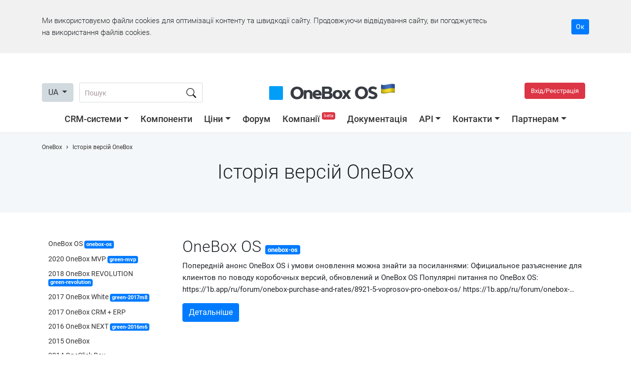

--- FILE ---
content_type: text/html; charset=utf-8
request_url: https://1b.app/ua/version/?utm_source=baushop.crm-onebox.com
body_size: 62792
content:
<!doctype html>
<html lang="en">
<head>
    <!-- Google tag (gtag.js) -->
    <script async src="https://www.googletagmanager.com/gtag/js?id=G-KLWCPKFCBX"></script>
    <script>
        window.onebox_load = window.onebox_load || [];
        window.onebox_load.push(function($) {
            window.dataLayer = window.dataLayer || [];
            function gtag(){dataLayer.push(arguments);}
            gtag('js', new Date());
            gtag('config', 'G-KLWCPKFCBX');
        });
    </script>
        <link rel="apple-touch-icon" sizes="57x57" href="/content/_images/favicon/apple-icon-57x57.png">
    <link rel="apple-touch-icon" sizes="60x60" href="/content/_images/favicon/apple-icon-60x60.png">
    <link rel="apple-touch-icon" sizes="72x72" href="/content/_images/favicon/apple-icon-72x72.png">
    <link rel="apple-touch-icon" sizes="76x76" href="/content/_images/favicon/apple-icon-76x76.png">
    <link rel="apple-touch-icon" sizes="114x114" href="/content/_images/favicon/apple-icon-114x114.png">
    <link rel="apple-touch-icon" sizes="120x120" href="/content/_images/favicon/apple-icon-120x120.png">
    <link rel="apple-touch-icon" sizes="144x144" href="/content/_images/favicon/apple-icon-144x144.png">
    <link rel="apple-touch-icon" sizes="152x152" href="/content/_images/favicon/apple-icon-152x152.png">
    <link rel="apple-touch-icon" sizes="180x180" href="/content/_images/favicon/apple-icon-180x180.png">
    <link rel="icon" type="image/png" sizes="192x192"  href="/content/_images/favicon/android-icon-192x192.png">
    <link rel="icon" type="image/png" sizes="32x32" href="/content/_images/favicon/favicon-32x32.png">
    <link rel="icon" type="image/png" sizes="96x96" href="/content/_images/favicon/favicon-96x96.png">
    <link rel="icon" type="image/png" sizes="16x16" href="/content/_images/favicon/favicon-16x16.png">
    <meta name="msapplication-TileColor" content="#0195fe">
    <meta name="msapplication-TileImage" content="/content/_images/favicon/ms-icon-144x144.png">
    <meta name="theme-color" content="#0195fe">
    
    <meta charset="utf-8">
    <meta name="viewport" content="width=device-width, initial-scale=1, shrink-to-fit=no">
    <title>Історія версій OneBox</title>

        <meta name="description" content="Історія версій OneBox. З чого все починалося" />
    
            <meta property="og:type" content="website" />
                <meta property="og:title" content="Історія версій OneBox" />
                <meta property="og:url" content="https://1b.app/ua/version/?utm_source=baushop.crm-onebox.com" />
                <meta property="og:image" content="https://1b.app/_images/default.jpg" />
                <meta property="og:image:type" content="image/png" />
                <meta property="og:site_name" content="OneBox" />
                <meta property="og:description" content="Історія версій OneBox. З чого все починалося" />
                <meta property="og:locale" content="uk_ua" />
                <meta property="business:contact_data:email" content="sales@crm-onebox.com" />
        
            <link rel="alternate" hreflang="ru" href="https://1b.app/ru/version/?utm_source=baushop.crm-onebox.com" />
                <link rel="alternate" hreflang="uk" href="https://1b.app/ua/version/?utm_source=baushop.crm-onebox.com" />
                <link rel="alternate" hreflang="en" href="https://1b.app/en/version/?utm_source=baushop.crm-onebox.com" />
                <link rel="alternate" hreflang="de" href="https://1b.app/de/version/?utm_source=baushop.crm-onebox.com" />
                <link rel="alternate" hreflang="pl" href="https://1b.app/pl/version/?utm_source=baushop.crm-onebox.com" />
        
    <link rel="preconnect" href="https://img.crm-onebox.com/" crossorigin>
    <link rel="preconnect" href="https://fonts.gstatic.com/" crossorigin>
    <link rel="preload" href="/_fonts/Roboto-Light.woff2" as="font" crossorigin>
    <link rel="preload" href="/_fonts/Roboto-Regular.woff2" as="font" crossorigin>
    <link rel="preload" href="/_fonts/Roboto-Bold.woff2" as="font" crossorigin>
    <link rel="preload" href="/_fonts/Roboto-Medium.woff2" as="font" crossorigin>


    <style>
        /*!
 * Bootstrap v4.5.0 (https://getbootstrap.com/)
 * Copyright 2011-2020 The Bootstrap Authors
 * Copyright 2011-2020 Twitter, Inc.
 * Licensed under MIT (https://github.com/twbs/bootstrap/blob/master/LICENSE)
 */:root{--blue:#007bff;--indigo:#6610f2;--purple:#6f42c1;--pink:#e83e8c;--red:#dc3545;--orange:#fd7e14;--yellow:#ffc107;--green:#28a745;--teal:#20c997;--cyan:#17a2b8;--white:#fff;--gray:#d1dadf;--gray-dark:#343a40;--primary:#007bff;--secondary:#d1dadf;--success:#28a745;--info:#17a2b8;--warning:#ffc107;--danger:#dc3545;--light:#f8f9fa;--dark:#343a40;--breakpoint-xs:0;--breakpoint-sm:576px;--breakpoint-md:768px;--breakpoint-lg:992px;--breakpoint-xl:1200px;--font-family-sans-serif:-apple-system,BlinkMacSystemFont,"Segoe UI",Roboto,"Helvetica Neue",Arial,"Noto Sans",sans-serif,"Apple Color Emoji","Segoe UI Emoji","Segoe UI Symbol","Noto Color Emoji";--font-family-monospace:SFMono-Regular,Menlo,Monaco,Consolas,"Liberation Mono","Courier New",monospace}*,::after,::before{box-sizing:border-box}html{font-family:sans-serif;line-height:1.15;-webkit-text-size-adjust:100%;-webkit-tap-highlight-color:transparent}article,aside,figcaption,figure,footer,header,hgroup,main,nav,section{display:block}body{margin:0;font-family:-apple-system,BlinkMacSystemFont,"Segoe UI",Roboto,"Helvetica Neue",Arial,"Noto Sans",sans-serif,"Apple Color Emoji","Segoe UI Emoji","Segoe UI Symbol","Noto Color Emoji";font-size:1rem;font-weight:400;line-height:1.5;color:#212529;text-align:left;background-color:#fff}[tabindex="-1"]:focus:not(:focus-visible){outline:0!important}hr{box-sizing:content-box;height:0;overflow:visible}h1,h2,h3,h4,h5,h6{margin-top:0;margin-bottom:.5rem}p{margin-top:0;margin-bottom:1rem}abbr[data-original-title],abbr[title]{text-decoration:underline;-webkit-text-decoration:underline dotted;text-decoration:underline dotted;cursor:help;border-bottom:0;-webkit-text-decoration-skip-ink:none;text-decoration-skip-ink:none}address{margin-bottom:1rem;font-style:normal;line-height:inherit}dl,ol,ul{margin-top:0;margin-bottom:1rem}ol ol,ol ul,ul ol,ul ul{margin-bottom:0}dt{font-weight:700}dd{margin-bottom:.5rem;margin-left:0}blockquote{margin:0 0 1rem}b,strong{font-weight:bolder}small{font-size:80%}sub,sup{position:relative;font-size:75%;line-height:0;vertical-align:baseline}sub{bottom:-.25em}sup{top:-.5em}a{color:#007bff;text-decoration:none;background-color:transparent}a:hover{color:#0056b3;text-decoration:underline}a:not([href]){color:inherit;text-decoration:none}a:not([href]):hover{color:inherit;text-decoration:none}code,kbd,pre,samp{font-family:SFMono-Regular,Menlo,Monaco,Consolas,"Liberation Mono","Courier New",monospace;font-size:1em}pre{margin-top:0;margin-bottom:1rem;overflow:auto;-ms-overflow-style:scrollbar}figure{margin:0 0 1rem}img{vertical-align:middle;border-style:none}svg{overflow:hidden;vertical-align:middle}table{border-collapse:collapse}caption{padding-top:.75rem;padding-bottom:.75rem;color:#d1dadf;text-align:left;caption-side:bottom}th{text-align:inherit}label{display:inline-block;margin-bottom:.5rem}button{border-radius:0}button:focus{outline:1px dotted;outline:5px auto -webkit-focus-ring-color}button,input,optgroup,select,textarea{margin:0;font-family:inherit;font-size:inherit;line-height:inherit}button,input{overflow:visible}button,select{text-transform:none}[role=button]{cursor:pointer}select{word-wrap:normal}[type=button],[type=reset],[type=submit],button{-webkit-appearance:button}[type=button]:not(:disabled),[type=reset]:not(:disabled),[type=submit]:not(:disabled),button:not(:disabled){cursor:pointer}[type=button]::-moz-focus-inner,[type=reset]::-moz-focus-inner,[type=submit]::-moz-focus-inner,button::-moz-focus-inner{padding:0;border-style:none}input[type=checkbox],input[type=radio]{box-sizing:border-box;padding:0}textarea{overflow:auto;resize:vertical}fieldset{min-width:0;padding:0;margin:0;border:0}legend{display:block;width:100%;max-width:100%;padding:0;margin-bottom:.5rem;font-size:1.5rem;line-height:inherit;color:inherit;white-space:normal}progress{vertical-align:baseline}[type=number]::-webkit-inner-spin-button,[type=number]::-webkit-outer-spin-button{height:auto}[type=search]{outline-offset:-2px;-webkit-appearance:none}[type=search]::-webkit-search-decoration{-webkit-appearance:none}::-webkit-file-upload-button{font:inherit;-webkit-appearance:button}output{display:inline-block}summary{display:list-item;cursor:pointer}template{display:none}[hidden]{display:none!important}.h1,.h2,.h3,.h4,.h5,.h6,h1,h2,h3,h4,h5,h6{margin-bottom:.5rem;font-weight:500;line-height:1.2}.h1,h1{font-size:2.5rem}.h2,h2{font-size:2rem}.h3,h3{font-size:1.75rem}.h4,h4{font-size:1.5rem}.h5,h5{font-size:1.25rem}.h6,h6{font-size:1rem}.lead{font-size:1.25rem;font-weight:300}.display-1{font-size:6rem;font-weight:300;line-height:1.2}.display-2{font-size:5.5rem;font-weight:300;line-height:1.2}.display-3{font-size:4.5rem;font-weight:300;line-height:1.2}.display-4{font-size:3.5rem;font-weight:300;line-height:1.2}hr{margin-top:1rem;margin-bottom:1rem;border:0;border-top:1px solid rgba(0,0,0,.1)}.small,small{font-size:80%;font-weight:400}.mark,mark{padding:.2em;background-color:#fcf8e3}.list-unstyled{padding-left:0;list-style:none}.list-inline{padding-left:0;list-style:none}.list-inline-item{display:inline-block}.list-inline-item:not(:last-child){margin-right:.5rem}.initialism{font-size:90%;text-transform:uppercase}.blockquote{margin-bottom:1rem;font-size:1.25rem}.blockquote-footer{display:block;font-size:80%;color:#d1dadf}.blockquote-footer::before{content:"\2014\00A0"}.img-fluid{max-width:100%;height:auto}.img-thumbnail{padding:.25rem;background-color:#fff;border:1px solid #dee2e6;border-radius:.25rem;max-width:100%;height:auto}.figure{display:inline-block}.figure-img{margin-bottom:.5rem;line-height:1}.figure-caption{font-size:90%;color:#d1dadf}code{font-size:87.5%;color:#e83e8c;word-wrap:break-word}a>code{color:inherit}kbd{padding:.2rem .4rem;font-size:87.5%;color:#fff;background-color:#212529;border-radius:.2rem}kbd kbd{padding:0;font-size:100%;font-weight:700}pre{display:block;font-size:87.5%;color:#212529}pre code{font-size:inherit;color:inherit;word-break:normal}.pre-scrollable{max-height:340px;overflow-y:scroll}.container{width:100%;padding-right:15px;padding-left:15px;margin-right:auto;margin-left:auto}@media (min-width:576px){.container{max-width:540px}}@media (min-width:768px){.container{max-width:720px}}@media (min-width:992px){.container{max-width:960px}}@media (min-width:1200px){.container{max-width:1140px}}.container-fluid,.container-lg,.container-md,.container-sm,.container-xl{width:100%;padding-right:15px;padding-left:15px;margin-right:auto;margin-left:auto}@media (min-width:576px){.container,.container-sm{max-width:540px}}@media (min-width:768px){.container,.container-md,.container-sm{max-width:720px}}@media (min-width:992px){.container,.container-lg,.container-md,.container-sm{max-width:960px}}@media (min-width:1200px){.container,.container-lg,.container-md,.container-sm,.container-xl{max-width:1140px}}.row{display:-ms-flexbox;display:flex;-ms-flex-wrap:wrap;flex-wrap:wrap;margin-right:-15px;margin-left:-15px}.no-gutters{margin-right:0;margin-left:0}.no-gutters>.col,.no-gutters>[class*=col-]{padding-right:0;padding-left:0}.col,.col-1,.col-10,.col-11,.col-12,.col-2,.col-3,.col-4,.col-5,.col-6,.col-7,.col-8,.col-9,.col-auto,.col-lg,.col-lg-1,.col-lg-10,.col-lg-11,.col-lg-12,.col-lg-2,.col-lg-3,.col-lg-4,.col-lg-5,.col-lg-6,.col-lg-7,.col-lg-8,.col-lg-9,.col-lg-auto,.col-md,.col-md-1,.col-md-10,.col-md-11,.col-md-12,.col-md-2,.col-md-3,.col-md-4,.col-md-5,.col-md-6,.col-md-7,.col-md-8,.col-md-9,.col-md-auto,.col-sm,.col-sm-1,.col-sm-10,.col-sm-11,.col-sm-12,.col-sm-2,.col-sm-3,.col-sm-4,.col-sm-5,.col-sm-6,.col-sm-7,.col-sm-8,.col-sm-9,.col-sm-auto,.col-xl,.col-xl-1,.col-xl-10,.col-xl-11,.col-xl-12,.col-xl-2,.col-xl-3,.col-xl-4,.col-xl-5,.col-xl-6,.col-xl-7,.col-xl-8,.col-xl-9,.col-xl-auto{position:relative;width:100%;padding-right:15px;padding-left:15px}.col{-ms-flex-preferred-size:0;flex-basis:0;-ms-flex-positive:1;flex-grow:1;min-width:0;max-width:100%}.row-cols-1>*{-ms-flex:0 0 100%;flex:0 0 100%;max-width:100%}.row-cols-2>*{-ms-flex:0 0 50%;flex:0 0 50%;max-width:50%}.row-cols-3>*{-ms-flex:0 0 33.333333%;flex:0 0 33.333333%;max-width:33.333333%}.row-cols-4>*{-ms-flex:0 0 25%;flex:0 0 25%;max-width:25%}.row-cols-5>*{-ms-flex:0 0 20%;flex:0 0 20%;max-width:20%}.row-cols-6>*{-ms-flex:0 0 16.666667%;flex:0 0 16.666667%;max-width:16.666667%}.col-auto{-ms-flex:0 0 auto;flex:0 0 auto;width:auto;max-width:100%}.col-1{-ms-flex:0 0 8.333333%;flex:0 0 8.333333%;max-width:8.333333%}.col-2{-ms-flex:0 0 16.666667%;flex:0 0 16.666667%;max-width:16.666667%}.col-3{-ms-flex:0 0 25%;flex:0 0 25%;max-width:25%}.col-4{-ms-flex:0 0 33.333333%;flex:0 0 33.333333%;max-width:33.333333%}.col-5{-ms-flex:0 0 41.666667%;flex:0 0 41.666667%;max-width:41.666667%}.col-6{-ms-flex:0 0 50%;flex:0 0 50%;max-width:50%}.col-7{-ms-flex:0 0 58.333333%;flex:0 0 58.333333%;max-width:58.333333%}.col-8{-ms-flex:0 0 66.666667%;flex:0 0 66.666667%;max-width:66.666667%}.col-9{-ms-flex:0 0 75%;flex:0 0 75%;max-width:75%}.col-10{-ms-flex:0 0 83.333333%;flex:0 0 83.333333%;max-width:83.333333%}.col-11{-ms-flex:0 0 91.666667%;flex:0 0 91.666667%;max-width:91.666667%}.col-12{-ms-flex:0 0 100%;flex:0 0 100%;max-width:100%}.order-first{-ms-flex-order:-1;order:-1}.order-last{-ms-flex-order:13;order:13}.order-0{-ms-flex-order:0;order:0}.order-1{-ms-flex-order:1;order:1}.order-2{-ms-flex-order:2;order:2}.order-3{-ms-flex-order:3;order:3}.order-4{-ms-flex-order:4;order:4}.order-5{-ms-flex-order:5;order:5}.order-6{-ms-flex-order:6;order:6}.order-7{-ms-flex-order:7;order:7}.order-8{-ms-flex-order:8;order:8}.order-9{-ms-flex-order:9;order:9}.order-10{-ms-flex-order:10;order:10}.order-11{-ms-flex-order:11;order:11}.order-12{-ms-flex-order:12;order:12}.offset-1{margin-left:8.333333%}.offset-2{margin-left:16.666667%}.offset-3{margin-left:25%}.offset-4{margin-left:33.333333%}.offset-5{margin-left:41.666667%}.offset-6{margin-left:50%}.offset-7{margin-left:58.333333%}.offset-8{margin-left:66.666667%}.offset-9{margin-left:75%}.offset-10{margin-left:83.333333%}.offset-11{margin-left:91.666667%}@media (min-width:576px){.col-sm{-ms-flex-preferred-size:0;flex-basis:0;-ms-flex-positive:1;flex-grow:1;min-width:0;max-width:100%}.row-cols-sm-1>*{-ms-flex:0 0 100%;flex:0 0 100%;max-width:100%}.row-cols-sm-2>*{-ms-flex:0 0 50%;flex:0 0 50%;max-width:50%}.row-cols-sm-3>*{-ms-flex:0 0 33.333333%;flex:0 0 33.333333%;max-width:33.333333%}.row-cols-sm-4>*{-ms-flex:0 0 25%;flex:0 0 25%;max-width:25%}.row-cols-sm-5>*{-ms-flex:0 0 20%;flex:0 0 20%;max-width:20%}.row-cols-sm-6>*{-ms-flex:0 0 16.666667%;flex:0 0 16.666667%;max-width:16.666667%}.col-sm-auto{-ms-flex:0 0 auto;flex:0 0 auto;width:auto;max-width:100%}.col-sm-1{-ms-flex:0 0 8.333333%;flex:0 0 8.333333%;max-width:8.333333%}.col-sm-2{-ms-flex:0 0 16.666667%;flex:0 0 16.666667%;max-width:16.666667%}.col-sm-3{-ms-flex:0 0 25%;flex:0 0 25%;max-width:25%}.col-sm-4{-ms-flex:0 0 33.333333%;flex:0 0 33.333333%;max-width:33.333333%}.col-sm-5{-ms-flex:0 0 41.666667%;flex:0 0 41.666667%;max-width:41.666667%}.col-sm-6{-ms-flex:0 0 50%;flex:0 0 50%;max-width:50%}.col-sm-7{-ms-flex:0 0 58.333333%;flex:0 0 58.333333%;max-width:58.333333%}.col-sm-8{-ms-flex:0 0 66.666667%;flex:0 0 66.666667%;max-width:66.666667%}.col-sm-9{-ms-flex:0 0 75%;flex:0 0 75%;max-width:75%}.col-sm-10{-ms-flex:0 0 83.333333%;flex:0 0 83.333333%;max-width:83.333333%}.col-sm-11{-ms-flex:0 0 91.666667%;flex:0 0 91.666667%;max-width:91.666667%}.col-sm-12{-ms-flex:0 0 100%;flex:0 0 100%;max-width:100%}.order-sm-first{-ms-flex-order:-1;order:-1}.order-sm-last{-ms-flex-order:13;order:13}.order-sm-0{-ms-flex-order:0;order:0}.order-sm-1{-ms-flex-order:1;order:1}.order-sm-2{-ms-flex-order:2;order:2}.order-sm-3{-ms-flex-order:3;order:3}.order-sm-4{-ms-flex-order:4;order:4}.order-sm-5{-ms-flex-order:5;order:5}.order-sm-6{-ms-flex-order:6;order:6}.order-sm-7{-ms-flex-order:7;order:7}.order-sm-8{-ms-flex-order:8;order:8}.order-sm-9{-ms-flex-order:9;order:9}.order-sm-10{-ms-flex-order:10;order:10}.order-sm-11{-ms-flex-order:11;order:11}.order-sm-12{-ms-flex-order:12;order:12}.offset-sm-0{margin-left:0}.offset-sm-1{margin-left:8.333333%}.offset-sm-2{margin-left:16.666667%}.offset-sm-3{margin-left:25%}.offset-sm-4{margin-left:33.333333%}.offset-sm-5{margin-left:41.666667%}.offset-sm-6{margin-left:50%}.offset-sm-7{margin-left:58.333333%}.offset-sm-8{margin-left:66.666667%}.offset-sm-9{margin-left:75%}.offset-sm-10{margin-left:83.333333%}.offset-sm-11{margin-left:91.666667%}}@media (min-width:768px){.col-md{-ms-flex-preferred-size:0;flex-basis:0;-ms-flex-positive:1;flex-grow:1;min-width:0;max-width:100%}.row-cols-md-1>*{-ms-flex:0 0 100%;flex:0 0 100%;max-width:100%}.row-cols-md-2>*{-ms-flex:0 0 50%;flex:0 0 50%;max-width:50%}.row-cols-md-3>*{-ms-flex:0 0 33.333333%;flex:0 0 33.333333%;max-width:33.333333%}.row-cols-md-4>*{-ms-flex:0 0 25%;flex:0 0 25%;max-width:25%}.row-cols-md-5>*{-ms-flex:0 0 20%;flex:0 0 20%;max-width:20%}.row-cols-md-6>*{-ms-flex:0 0 16.666667%;flex:0 0 16.666667%;max-width:16.666667%}.col-md-auto{-ms-flex:0 0 auto;flex:0 0 auto;width:auto;max-width:100%}.col-md-1{-ms-flex:0 0 8.333333%;flex:0 0 8.333333%;max-width:8.333333%}.col-md-2{-ms-flex:0 0 16.666667%;flex:0 0 16.666667%;max-width:16.666667%}.col-md-3{-ms-flex:0 0 25%;flex:0 0 25%;max-width:25%}.col-md-4{-ms-flex:0 0 33.333333%;flex:0 0 33.333333%;max-width:33.333333%}.col-md-5{-ms-flex:0 0 41.666667%;flex:0 0 41.666667%;max-width:41.666667%}.col-md-6{-ms-flex:0 0 50%;flex:0 0 50%;max-width:50%}.col-md-7{-ms-flex:0 0 58.333333%;flex:0 0 58.333333%;max-width:58.333333%}.col-md-8{-ms-flex:0 0 66.666667%;flex:0 0 66.666667%;max-width:66.666667%}.col-md-9{-ms-flex:0 0 75%;flex:0 0 75%;max-width:75%}.col-md-10{-ms-flex:0 0 83.333333%;flex:0 0 83.333333%;max-width:83.333333%}.col-md-11{-ms-flex:0 0 91.666667%;flex:0 0 91.666667%;max-width:91.666667%}.col-md-12{-ms-flex:0 0 100%;flex:0 0 100%;max-width:100%}.order-md-first{-ms-flex-order:-1;order:-1}.order-md-last{-ms-flex-order:13;order:13}.order-md-0{-ms-flex-order:0;order:0}.order-md-1{-ms-flex-order:1;order:1}.order-md-2{-ms-flex-order:2;order:2}.order-md-3{-ms-flex-order:3;order:3}.order-md-4{-ms-flex-order:4;order:4}.order-md-5{-ms-flex-order:5;order:5}.order-md-6{-ms-flex-order:6;order:6}.order-md-7{-ms-flex-order:7;order:7}.order-md-8{-ms-flex-order:8;order:8}.order-md-9{-ms-flex-order:9;order:9}.order-md-10{-ms-flex-order:10;order:10}.order-md-11{-ms-flex-order:11;order:11}.order-md-12{-ms-flex-order:12;order:12}.offset-md-0{margin-left:0}.offset-md-1{margin-left:8.333333%}.offset-md-2{margin-left:16.666667%}.offset-md-3{margin-left:25%}.offset-md-4{margin-left:33.333333%}.offset-md-5{margin-left:41.666667%}.offset-md-6{margin-left:50%}.offset-md-7{margin-left:58.333333%}.offset-md-8{margin-left:66.666667%}.offset-md-9{margin-left:75%}.offset-md-10{margin-left:83.333333%}.offset-md-11{margin-left:91.666667%}}@media (min-width:992px){.col-lg{-ms-flex-preferred-size:0;flex-basis:0;-ms-flex-positive:1;flex-grow:1;min-width:0;max-width:100%}.row-cols-lg-1>*{-ms-flex:0 0 100%;flex:0 0 100%;max-width:100%}.row-cols-lg-2>*{-ms-flex:0 0 50%;flex:0 0 50%;max-width:50%}.row-cols-lg-3>*{-ms-flex:0 0 33.333333%;flex:0 0 33.333333%;max-width:33.333333%}.row-cols-lg-4>*{-ms-flex:0 0 25%;flex:0 0 25%;max-width:25%}.row-cols-lg-5>*{-ms-flex:0 0 20%;flex:0 0 20%;max-width:20%}.row-cols-lg-6>*{-ms-flex:0 0 16.666667%;flex:0 0 16.666667%;max-width:16.666667%}.col-lg-auto{-ms-flex:0 0 auto;flex:0 0 auto;width:auto;max-width:100%}.col-lg-1{-ms-flex:0 0 8.333333%;flex:0 0 8.333333%;max-width:8.333333%}.col-lg-2{-ms-flex:0 0 16.666667%;flex:0 0 16.666667%;max-width:16.666667%}.col-lg-3{-ms-flex:0 0 25%;flex:0 0 25%;max-width:25%}.col-lg-4{-ms-flex:0 0 33.333333%;flex:0 0 33.333333%;max-width:33.333333%}.col-lg-5{-ms-flex:0 0 41.666667%;flex:0 0 41.666667%;max-width:41.666667%}.col-lg-6{-ms-flex:0 0 50%;flex:0 0 50%;max-width:50%}.col-lg-7{-ms-flex:0 0 58.333333%;flex:0 0 58.333333%;max-width:58.333333%}.col-lg-8{-ms-flex:0 0 66.666667%;flex:0 0 66.666667%;max-width:66.666667%}.col-lg-9{-ms-flex:0 0 75%;flex:0 0 75%;max-width:75%}.col-lg-10{-ms-flex:0 0 83.333333%;flex:0 0 83.333333%;max-width:83.333333%}.col-lg-11{-ms-flex:0 0 91.666667%;flex:0 0 91.666667%;max-width:91.666667%}.col-lg-12{-ms-flex:0 0 100%;flex:0 0 100%;max-width:100%}.order-lg-first{-ms-flex-order:-1;order:-1}.order-lg-last{-ms-flex-order:13;order:13}.order-lg-0{-ms-flex-order:0;order:0}.order-lg-1{-ms-flex-order:1;order:1}.order-lg-2{-ms-flex-order:2;order:2}.order-lg-3{-ms-flex-order:3;order:3}.order-lg-4{-ms-flex-order:4;order:4}.order-lg-5{-ms-flex-order:5;order:5}.order-lg-6{-ms-flex-order:6;order:6}.order-lg-7{-ms-flex-order:7;order:7}.order-lg-8{-ms-flex-order:8;order:8}.order-lg-9{-ms-flex-order:9;order:9}.order-lg-10{-ms-flex-order:10;order:10}.order-lg-11{-ms-flex-order:11;order:11}.order-lg-12{-ms-flex-order:12;order:12}.offset-lg-0{margin-left:0}.offset-lg-1{margin-left:8.333333%}.offset-lg-2{margin-left:16.666667%}.offset-lg-3{margin-left:25%}.offset-lg-4{margin-left:33.333333%}.offset-lg-5{margin-left:41.666667%}.offset-lg-6{margin-left:50%}.offset-lg-7{margin-left:58.333333%}.offset-lg-8{margin-left:66.666667%}.offset-lg-9{margin-left:75%}.offset-lg-10{margin-left:83.333333%}.offset-lg-11{margin-left:91.666667%}}@media (min-width:1200px){.col-xl{-ms-flex-preferred-size:0;flex-basis:0;-ms-flex-positive:1;flex-grow:1;min-width:0;max-width:100%}.row-cols-xl-1>*{-ms-flex:0 0 100%;flex:0 0 100%;max-width:100%}.row-cols-xl-2>*{-ms-flex:0 0 50%;flex:0 0 50%;max-width:50%}.row-cols-xl-3>*{-ms-flex:0 0 33.333333%;flex:0 0 33.333333%;max-width:33.333333%}.row-cols-xl-4>*{-ms-flex:0 0 25%;flex:0 0 25%;max-width:25%}.row-cols-xl-5>*{-ms-flex:0 0 20%;flex:0 0 20%;max-width:20%}.row-cols-xl-6>*{-ms-flex:0 0 16.666667%;flex:0 0 16.666667%;max-width:16.666667%}.col-xl-auto{-ms-flex:0 0 auto;flex:0 0 auto;width:auto;max-width:100%}.col-xl-1{-ms-flex:0 0 8.333333%;flex:0 0 8.333333%;max-width:8.333333%}.col-xl-2{-ms-flex:0 0 16.666667%;flex:0 0 16.666667%;max-width:16.666667%}.col-xl-3{-ms-flex:0 0 25%;flex:0 0 25%;max-width:25%}.col-xl-4{-ms-flex:0 0 33.333333%;flex:0 0 33.333333%;max-width:33.333333%}.col-xl-5{-ms-flex:0 0 41.666667%;flex:0 0 41.666667%;max-width:41.666667%}.col-xl-6{-ms-flex:0 0 50%;flex:0 0 50%;max-width:50%}.col-xl-7{-ms-flex:0 0 58.333333%;flex:0 0 58.333333%;max-width:58.333333%}.col-xl-8{-ms-flex:0 0 66.666667%;flex:0 0 66.666667%;max-width:66.666667%}.col-xl-9{-ms-flex:0 0 75%;flex:0 0 75%;max-width:75%}.col-xl-10{-ms-flex:0 0 83.333333%;flex:0 0 83.333333%;max-width:83.333333%}.col-xl-11{-ms-flex:0 0 91.666667%;flex:0 0 91.666667%;max-width:91.666667%}.col-xl-12{-ms-flex:0 0 100%;flex:0 0 100%;max-width:100%}.order-xl-first{-ms-flex-order:-1;order:-1}.order-xl-last{-ms-flex-order:13;order:13}.order-xl-0{-ms-flex-order:0;order:0}.order-xl-1{-ms-flex-order:1;order:1}.order-xl-2{-ms-flex-order:2;order:2}.order-xl-3{-ms-flex-order:3;order:3}.order-xl-4{-ms-flex-order:4;order:4}.order-xl-5{-ms-flex-order:5;order:5}.order-xl-6{-ms-flex-order:6;order:6}.order-xl-7{-ms-flex-order:7;order:7}.order-xl-8{-ms-flex-order:8;order:8}.order-xl-9{-ms-flex-order:9;order:9}.order-xl-10{-ms-flex-order:10;order:10}.order-xl-11{-ms-flex-order:11;order:11}.order-xl-12{-ms-flex-order:12;order:12}.offset-xl-0{margin-left:0}.offset-xl-1{margin-left:8.333333%}.offset-xl-2{margin-left:16.666667%}.offset-xl-3{margin-left:25%}.offset-xl-4{margin-left:33.333333%}.offset-xl-5{margin-left:41.666667%}.offset-xl-6{margin-left:50%}.offset-xl-7{margin-left:58.333333%}.offset-xl-8{margin-left:66.666667%}.offset-xl-9{margin-left:75%}.offset-xl-10{margin-left:83.333333%}.offset-xl-11{margin-left:91.666667%}}.table{width:100%;margin-bottom:1rem;color:#212529}.table td,.table th{padding:.75rem;vertical-align:top;border-top:1px solid #dee2e6}.table thead th{vertical-align:bottom;border-bottom:2px solid #dee2e6}.table tbody+tbody{border-top:2px solid #dee2e6}.table-sm td,.table-sm th{padding:.3rem}.table-bordered{border:1px solid #dee2e6}.table-bordered td,.table-bordered th{border:1px solid #dee2e6}.table-bordered thead td,.table-bordered thead th{border-bottom-width:2px}.table-borderless tbody+tbody,.table-borderless td,.table-borderless th,.table-borderless thead th{border:0}.table-striped tbody tr:nth-of-type(odd){background-color:rgba(0,0,0,.05)}.table-hover tbody tr:hover{color:#212529;background-color:rgba(0,0,0,.075)}.table-primary,.table-primary>td,.table-primary>th{background-color:#b8daff}.table-primary tbody+tbody,.table-primary td,.table-primary th,.table-primary thead th{border-color:#7abaff}.table-hover .table-primary:hover{background-color:#9fcdff}.table-hover .table-primary:hover>td,.table-hover .table-primary:hover>th{background-color:#9fcdff}.table-secondary,.table-secondary>td,.table-secondary>th{background-color:#d6d8db}.table-secondary tbody+tbody,.table-secondary td,.table-secondary th,.table-secondary thead th{border-color:#b3b7bb}.table-hover .table-secondary:hover{background-color:#c8cbcf}.table-hover .table-secondary:hover>td,.table-hover .table-secondary:hover>th{background-color:#c8cbcf}.table-success,.table-success>td,.table-success>th{background-color:#c3e6cb}.table-success tbody+tbody,.table-success td,.table-success th,.table-success thead th{border-color:#8fd19e}.table-hover .table-success:hover{background-color:#b1dfbb}.table-hover .table-success:hover>td,.table-hover .table-success:hover>th{background-color:#b1dfbb}.table-info,.table-info>td,.table-info>th{background-color:#bee5eb}.table-info tbody+tbody,.table-info td,.table-info th,.table-info thead th{border-color:#86cfda}.table-hover .table-info:hover{background-color:#abdde5}.table-hover .table-info:hover>td,.table-hover .table-info:hover>th{background-color:#abdde5}.table-warning,.table-warning>td,.table-warning>th{background-color:#ffeeba}.table-warning tbody+tbody,.table-warning td,.table-warning th,.table-warning thead th{border-color:#ffdf7e}.table-hover .table-warning:hover{background-color:#ffe8a1}.table-hover .table-warning:hover>td,.table-hover .table-warning:hover>th{background-color:#ffe8a1}.table-danger,.table-danger>td,.table-danger>th{background-color:#f5c6cb}.table-danger tbody+tbody,.table-danger td,.table-danger th,.table-danger thead th{border-color:#ed969e}.table-hover .table-danger:hover{background-color:#f1b0b7}.table-hover .table-danger:hover>td,.table-hover .table-danger:hover>th{background-color:#f1b0b7}.table-light,.table-light>td,.table-light>th{background-color:#fdfdfe}.table-light tbody+tbody,.table-light td,.table-light th,.table-light thead th{border-color:#fbfcfc}.table-hover .table-light:hover{background-color:#ececf6}.table-hover .table-light:hover>td,.table-hover .table-light:hover>th{background-color:#ececf6}.table-dark,.table-dark>td,.table-dark>th{background-color:#c6c8ca}.table-dark tbody+tbody,.table-dark td,.table-dark th,.table-dark thead th{border-color:#95999c}.table-hover .table-dark:hover{background-color:#b9bbbe}.table-hover .table-dark:hover>td,.table-hover .table-dark:hover>th{background-color:#b9bbbe}.table-active,.table-active>td,.table-active>th{background-color:rgba(0,0,0,.075)}.table-hover .table-active:hover{background-color:rgba(0,0,0,.075)}.table-hover .table-active:hover>td,.table-hover .table-active:hover>th{background-color:rgba(0,0,0,.075)}.table .thead-dark th{color:#fff;background-color:#343a40;border-color:#454d55}.table .thead-light th{color:#495057;background-color:#e9ecef;border-color:#dee2e6}.table-dark{color:#fff;background-color:#343a40}.table-dark td,.table-dark th,.table-dark thead th{border-color:#454d55}.table-dark.table-bordered{border:0}.table-dark.table-striped tbody tr:nth-of-type(odd){background-color:rgba(255,255,255,.05)}.table-dark.table-hover tbody tr:hover{color:#fff;background-color:rgba(255,255,255,.075)}@media (max-width:575.98px){.table-responsive-sm{display:block;width:100%;overflow-x:auto;-webkit-overflow-scrolling:touch}.table-responsive-sm>.table-bordered{border:0}}@media (max-width:767.98px){.table-responsive-md{display:block;width:100%;overflow-x:auto;-webkit-overflow-scrolling:touch}.table-responsive-md>.table-bordered{border:0}}@media (max-width:991.98px){.table-responsive-lg{display:block;width:100%;overflow-x:auto;-webkit-overflow-scrolling:touch}.table-responsive-lg>.table-bordered{border:0}}@media (max-width:1199.98px){.table-responsive-xl{display:block;width:100%;overflow-x:auto;-webkit-overflow-scrolling:touch}.table-responsive-xl>.table-bordered{border:0}}.table-responsive{display:block;width:100%;overflow-x:auto;-webkit-overflow-scrolling:touch}.table-responsive>.table-bordered{border:0}.form-control{display:block;width:100%;height:calc(1.5em + .75rem + 2px);padding:.375rem .75rem;font-size:1rem;font-weight:400;line-height:1.5;color:#495057;background-color:#fff;background-clip:padding-box;border:1px solid #ced4da;border-radius:.25rem;transition:border-color .15s ease-in-out,box-shadow .15s ease-in-out}@media (prefers-reduced-motion:reduce){.form-control{transition:none}}.form-control::-ms-expand{background-color:transparent;border:0}.form-control:-moz-focusring{color:transparent;text-shadow:0 0 0 #495057}.form-control:focus{color:#495057;background-color:#fff;border-color:#80bdff;outline:0;box-shadow:0 0 0 .2rem rgba(0,123,255,.25)}.form-control::-webkit-input-placeholder{color:#d1dadf;opacity:1}.form-control::-moz-placeholder{color:#d1dadf;opacity:1}.form-control:-ms-input-placeholder{color:#d1dadf;opacity:1}.form-control::-ms-input-placeholder{color:#d1dadf;opacity:1}.form-control::placeholder{color:#d1dadf;opacity:1}.form-control:disabled,.form-control[readonly]{background-color:#e9ecef;opacity:1}input[type=date].form-control,input[type=datetime-local].form-control,input[type=month].form-control,input[type=time].form-control{-webkit-appearance:none;-moz-appearance:none;appearance:none}select.form-control:focus::-ms-value{color:#495057;background-color:#fff}.form-control-file,.form-control-range{display:block;width:100%}.col-form-label{padding-top:calc(.375rem + 1px);padding-bottom:calc(.375rem + 1px);margin-bottom:0;font-size:inherit;line-height:1.5}.col-form-label-lg{padding-top:calc(.5rem + 1px);padding-bottom:calc(.5rem + 1px);font-size:1.25rem;line-height:1.5}.col-form-label-sm{padding-top:calc(.25rem + 1px);padding-bottom:calc(.25rem + 1px);font-size:.875rem;line-height:1.5}.form-control-plaintext{display:block;width:100%;padding:.375rem 0;margin-bottom:0;font-size:1rem;line-height:1.5;color:#212529;background-color:transparent;border:solid transparent;border-width:1px 0}.form-control-plaintext.form-control-lg,.form-control-plaintext.form-control-sm{padding-right:0;padding-left:0}.form-control-sm{height:calc(1.5em + .5rem + 2px);padding:.25rem .5rem;font-size:.875rem;line-height:1.5;border-radius:.2rem}.form-control-lg{height:calc(1.5em + 1rem + 2px);padding:.5rem 1rem;font-size:1.25rem;line-height:1.5;border-radius:.3rem}select.form-control[multiple],select.form-control[size]{height:auto}textarea.form-control{height:auto}.form-group{margin-bottom:1rem}.form-text{display:block;margin-top:.25rem}.form-row{display:-ms-flexbox;display:flex;-ms-flex-wrap:wrap;flex-wrap:wrap;margin-right:-5px;margin-left:-5px}.form-row>.col,.form-row>[class*=col-]{padding-right:5px;padding-left:5px}.form-check{position:relative;display:block;padding-left:1.25rem}.form-check-input{position:absolute;margin-top:.3rem;margin-left:-1.25rem}.form-check-input:disabled~.form-check-label,.form-check-input[disabled]~.form-check-label{color:#d1dadf}.form-check-label{margin-bottom:0}.form-check-inline{display:-ms-inline-flexbox;display:inline-flex;-ms-flex-align:center;align-items:center;padding-left:0;margin-right:.75rem}.form-check-inline .form-check-input{position:static;margin-top:0;margin-right:.3125rem;margin-left:0}.valid-feedback{display:none;width:100%;margin-top:.25rem;font-size:80%;color:#28a745}.valid-tooltip{position:absolute;top:100%;z-index:5;display:none;max-width:100%;padding:.25rem .5rem;margin-top:.1rem;font-size:.875rem;line-height:1.5;color:#fff;background-color:rgba(40,167,69,.9);border-radius:.25rem}.is-valid~.valid-feedback,.is-valid~.valid-tooltip,.was-validated :valid~.valid-feedback,.was-validated :valid~.valid-tooltip{display:block}.form-control.is-valid,.was-validated .form-control:valid{border-color:#28a745;padding-right:calc(1.5em + .75rem);background-image:url("data:image/svg+xml,%3csvg xmlns='http://www.w3.org/2000/svg' width='8' height='8' viewBox='0 0 8 8'%3e%3cpath fill='%2328a745' d='M2.3 6.73L.6 4.53c-.4-1.04.46-1.4 1.1-.8l1.1 1.4 3.4-3.8c.6-.63 1.6-.27 1.2.7l-4 4.6c-.43.5-.8.4-1.1.1z'/%3e%3c/svg%3e");background-repeat:no-repeat;background-position:right calc(.375em + .1875rem) center;background-size:calc(.75em + .375rem) calc(.75em + .375rem)}.form-control.is-valid:focus,.was-validated .form-control:valid:focus{border-color:#28a745;box-shadow:0 0 0 .2rem rgba(40,167,69,.25)}.was-validated textarea.form-control:valid,textarea.form-control.is-valid{padding-right:calc(1.5em + .75rem);background-position:top calc(.375em + .1875rem) right calc(.375em + .1875rem)}.custom-select.is-valid,.was-validated .custom-select:valid{border-color:#28a745;padding-right:calc(.75em + 2.3125rem);background:url("data:image/svg+xml,%3csvg xmlns='http://www.w3.org/2000/svg' width='4' height='5' viewBox='0 0 4 5'%3e%3cpath fill='%23343a40' d='M2 0L0 2h4zm0 5L0 3h4z'/%3e%3c/svg%3e") no-repeat right .75rem center/8px 10px,url("data:image/svg+xml,%3csvg xmlns='http://www.w3.org/2000/svg' width='8' height='8' viewBox='0 0 8 8'%3e%3cpath fill='%2328a745' d='M2.3 6.73L.6 4.53c-.4-1.04.46-1.4 1.1-.8l1.1 1.4 3.4-3.8c.6-.63 1.6-.27 1.2.7l-4 4.6c-.43.5-.8.4-1.1.1z'/%3e%3c/svg%3e") #fff no-repeat center right 1.75rem/calc(.75em + .375rem) calc(.75em + .375rem)}.custom-select.is-valid:focus,.was-validated .custom-select:valid:focus{border-color:#28a745;box-shadow:0 0 0 .2rem rgba(40,167,69,.25)}.form-check-input.is-valid~.form-check-label,.was-validated .form-check-input:valid~.form-check-label{color:#28a745}.form-check-input.is-valid~.valid-feedback,.form-check-input.is-valid~.valid-tooltip,.was-validated .form-check-input:valid~.valid-feedback,.was-validated .form-check-input:valid~.valid-tooltip{display:block}.custom-control-input.is-valid~.custom-control-label,.was-validated .custom-control-input:valid~.custom-control-label{color:#28a745}.custom-control-input.is-valid~.custom-control-label::before,.was-validated .custom-control-input:valid~.custom-control-label::before{border-color:#28a745}.custom-control-input.is-valid:checked~.custom-control-label::before,.was-validated .custom-control-input:valid:checked~.custom-control-label::before{border-color:#34ce57;background-color:#34ce57}.custom-control-input.is-valid:focus~.custom-control-label::before,.was-validated .custom-control-input:valid:focus~.custom-control-label::before{box-shadow:0 0 0 .2rem rgba(40,167,69,.25)}.custom-control-input.is-valid:focus:not(:checked)~.custom-control-label::before,.was-validated .custom-control-input:valid:focus:not(:checked)~.custom-control-label::before{border-color:#28a745}.custom-file-input.is-valid~.custom-file-label,.was-validated .custom-file-input:valid~.custom-file-label{border-color:#28a745}.custom-file-input.is-valid:focus~.custom-file-label,.was-validated .custom-file-input:valid:focus~.custom-file-label{border-color:#28a745;box-shadow:0 0 0 .2rem rgba(40,167,69,.25)}.invalid-feedback{display:none;width:100%;margin-top:.25rem;font-size:80%;color:#dc3545}.invalid-tooltip{position:absolute;top:100%;z-index:5;display:none;max-width:100%;padding:.25rem .5rem;margin-top:.1rem;font-size:.875rem;line-height:1.5;color:#fff;background-color:rgba(220,53,69,.9);border-radius:.25rem}.is-invalid~.invalid-feedback,.is-invalid~.invalid-tooltip,.was-validated :invalid~.invalid-feedback,.was-validated :invalid~.invalid-tooltip{display:block}.form-control.is-invalid,.was-validated .form-control:invalid{border-color:#dc3545;padding-right:calc(1.5em + .75rem);background-image:url("data:image/svg+xml,%3csvg xmlns='http://www.w3.org/2000/svg' width='12' height='12' fill='none' stroke='%23dc3545' viewBox='0 0 12 12'%3e%3ccircle cx='6' cy='6' r='4.5'/%3e%3cpath stroke-linejoin='round' d='M5.8 3.6h.4L6 6.5z'/%3e%3ccircle cx='6' cy='8.2' r='.6' fill='%23dc3545' stroke='none'/%3e%3c/svg%3e");background-repeat:no-repeat;background-position:right calc(.375em + .1875rem) center;background-size:calc(.75em + .375rem) calc(.75em + .375rem)}.form-control.is-invalid:focus,.was-validated .form-control:invalid:focus{border-color:#dc3545;box-shadow:0 0 0 .2rem rgba(220,53,69,.25)}.was-validated textarea.form-control:invalid,textarea.form-control.is-invalid{padding-right:calc(1.5em + .75rem);background-position:top calc(.375em + .1875rem) right calc(.375em + .1875rem)}.custom-select.is-invalid,.was-validated .custom-select:invalid{border-color:#dc3545;padding-right:calc(.75em + 2.3125rem);background:url("data:image/svg+xml,%3csvg xmlns='http://www.w3.org/2000/svg' width='4' height='5' viewBox='0 0 4 5'%3e%3cpath fill='%23343a40' d='M2 0L0 2h4zm0 5L0 3h4z'/%3e%3c/svg%3e") no-repeat right .75rem center/8px 10px,url("data:image/svg+xml,%3csvg xmlns='http://www.w3.org/2000/svg' width='12' height='12' fill='none' stroke='%23dc3545' viewBox='0 0 12 12'%3e%3ccircle cx='6' cy='6' r='4.5'/%3e%3cpath stroke-linejoin='round' d='M5.8 3.6h.4L6 6.5z'/%3e%3ccircle cx='6' cy='8.2' r='.6' fill='%23dc3545' stroke='none'/%3e%3c/svg%3e") #fff no-repeat center right 1.75rem/calc(.75em + .375rem) calc(.75em + .375rem)}.custom-select.is-invalid:focus,.was-validated .custom-select:invalid:focus{border-color:#dc3545;box-shadow:0 0 0 .2rem rgba(220,53,69,.25)}.form-check-input.is-invalid~.form-check-label,.was-validated .form-check-input:invalid~.form-check-label{color:#dc3545}.form-check-input.is-invalid~.invalid-feedback,.form-check-input.is-invalid~.invalid-tooltip,.was-validated .form-check-input:invalid~.invalid-feedback,.was-validated .form-check-input:invalid~.invalid-tooltip{display:block}.custom-control-input.is-invalid~.custom-control-label,.was-validated .custom-control-input:invalid~.custom-control-label{color:#dc3545}.custom-control-input.is-invalid~.custom-control-label::before,.was-validated .custom-control-input:invalid~.custom-control-label::before{border-color:#dc3545}.custom-control-input.is-invalid:checked~.custom-control-label::before,.was-validated .custom-control-input:invalid:checked~.custom-control-label::before{border-color:#e4606d;background-color:#e4606d}.custom-control-input.is-invalid:focus~.custom-control-label::before,.was-validated .custom-control-input:invalid:focus~.custom-control-label::before{box-shadow:0 0 0 .2rem rgba(220,53,69,.25)}.custom-control-input.is-invalid:focus:not(:checked)~.custom-control-label::before,.was-validated .custom-control-input:invalid:focus:not(:checked)~.custom-control-label::before{border-color:#dc3545}.custom-file-input.is-invalid~.custom-file-label,.was-validated .custom-file-input:invalid~.custom-file-label{border-color:#dc3545}.custom-file-input.is-invalid:focus~.custom-file-label,.was-validated .custom-file-input:invalid:focus~.custom-file-label{border-color:#dc3545;box-shadow:0 0 0 .2rem rgba(220,53,69,.25)}.form-inline{display:-ms-flexbox;display:flex;-ms-flex-flow:row wrap;flex-flow:row wrap;-ms-flex-align:center;align-items:center}.form-inline .form-check{width:100%}@media (min-width:576px){.form-inline label{display:-ms-flexbox;display:flex;-ms-flex-align:center;align-items:center;-ms-flex-pack:center;justify-content:center;margin-bottom:0}.form-inline .form-group{display:-ms-flexbox;display:flex;-ms-flex:0 0 auto;flex:0 0 auto;-ms-flex-flow:row wrap;flex-flow:row wrap;-ms-flex-align:center;align-items:center;margin-bottom:0}.form-inline .form-control{display:inline-block;width:auto;vertical-align:middle}.form-inline .form-control-plaintext{display:inline-block}.form-inline .custom-select,.form-inline .input-group{width:auto}.form-inline .form-check{display:-ms-flexbox;display:flex;-ms-flex-align:center;align-items:center;-ms-flex-pack:center;justify-content:center;width:auto;padding-left:0}.form-inline .form-check-input{position:relative;-ms-flex-negative:0;flex-shrink:0;margin-top:0;margin-right:.25rem;margin-left:0}.form-inline .custom-control{-ms-flex-align:center;align-items:center;-ms-flex-pack:center;justify-content:center}.form-inline .custom-control-label{margin-bottom:0}}.btn{display:inline-block;font-weight:400;color:#212529;text-align:center;vertical-align:middle;-webkit-user-select:none;-moz-user-select:none;-ms-user-select:none;user-select:none;background-color:transparent;border:1px solid transparent;padding:.375rem .75rem;font-size:1rem;line-height:1.5;border-radius:.25rem;transition:color .15s ease-in-out,background-color .15s ease-in-out,border-color .15s ease-in-out,box-shadow .15s ease-in-out}@media (prefers-reduced-motion:reduce){.btn{transition:none}}.btn:hover{color:#212529;text-decoration:none}.btn.focus,.btn:focus{outline:0;box-shadow:0 0 0 .2rem rgba(0,123,255,.25)}.btn.disabled,.btn:disabled{opacity:.65}.btn:not(:disabled):not(.disabled){cursor:pointer}a.btn.disabled,fieldset:disabled a.btn{pointer-events:none}.btn-primary{color:#fff;background-color:#007bff;border-color:#007bff}.btn-primary:hover{color:#fff;background-color:#0069d9;border-color:#0062cc}.btn-primary.focus,.btn-primary:focus{color:#fff;background-color:#0069d9;border-color:#0062cc;box-shadow:0 0 0 .2rem rgba(38,143,255,.5)}.btn-primary.disabled,.btn-primary:disabled{color:#fff;background-color:#007bff;border-color:#007bff}.btn-primary:not(:disabled):not(.disabled).active,.btn-primary:not(:disabled):not(.disabled):active,.show>.btn-primary.dropdown-toggle{color:#fff;background-color:#0062cc;border-color:#005cbf}.btn-primary:not(:disabled):not(.disabled).active:focus,.btn-primary:not(:disabled):not(.disabled):active:focus,.show>.btn-primary.dropdown-toggle:focus{box-shadow:0 0 0 .2rem rgba(38,143,255,.5)}.btn-secondary{color:#fff;background-color:#d1dadf;border-color:#d1dadf}.btn-secondary:hover{color:#fff;background-color:#5a6268;border-color:#545b62}.btn-secondary.focus,.btn-secondary:focus{color:#fff;background-color:#5a6268;border-color:#545b62;box-shadow:0 0 0 .2rem rgba(130,138,145,.5)}.btn-secondary.disabled,.btn-secondary:disabled{color:#fff;background-color:#d1dadf;border-color:#d1dadf}.btn-secondary:not(:disabled):not(.disabled).active,.btn-secondary:not(:disabled):not(.disabled):active,.show>.btn-secondary.dropdown-toggle{color:#fff;background-color:#545b62;border-color:#4e555b}.btn-secondary:not(:disabled):not(.disabled).active:focus,.btn-secondary:not(:disabled):not(.disabled):active:focus,.show>.btn-secondary.dropdown-toggle:focus{box-shadow:0 0 0 .2rem rgba(130,138,145,.5)}.btn-success{color:#fff;background-color:#28a745;border-color:#28a745}.btn-success:hover{color:#fff;background-color:#218838;border-color:#1e7e34}.btn-success.focus,.btn-success:focus{color:#fff;background-color:#218838;border-color:#1e7e34;box-shadow:0 0 0 .2rem rgba(72,180,97,.5)}.btn-success.disabled,.btn-success:disabled{color:#fff;background-color:#28a745;border-color:#28a745}.btn-success:not(:disabled):not(.disabled).active,.btn-success:not(:disabled):not(.disabled):active,.show>.btn-success.dropdown-toggle{color:#fff;background-color:#1e7e34;border-color:#1c7430}.btn-success:not(:disabled):not(.disabled).active:focus,.btn-success:not(:disabled):not(.disabled):active:focus,.show>.btn-success.dropdown-toggle:focus{box-shadow:0 0 0 .2rem rgba(72,180,97,.5)}.btn-info{color:#fff;background-color:#17a2b8;border-color:#17a2b8}.btn-info:hover{color:#fff;background-color:#138496;border-color:#117a8b}.btn-info.focus,.btn-info:focus{color:#fff;background-color:#138496;border-color:#117a8b;box-shadow:0 0 0 .2rem rgba(58,176,195,.5)}.btn-info.disabled,.btn-info:disabled{color:#fff;background-color:#17a2b8;border-color:#17a2b8}.btn-info:not(:disabled):not(.disabled).active,.btn-info:not(:disabled):not(.disabled):active,.show>.btn-info.dropdown-toggle{color:#fff;background-color:#117a8b;border-color:#10707f}.btn-info:not(:disabled):not(.disabled).active:focus,.btn-info:not(:disabled):not(.disabled):active:focus,.show>.btn-info.dropdown-toggle:focus{box-shadow:0 0 0 .2rem rgba(58,176,195,.5)}.btn-warning{color:#212529;background-color:#ffc107;border-color:#ffc107}.btn-warning:hover{color:#212529;background-color:#e0a800;border-color:#d39e00}.btn-warning.focus,.btn-warning:focus{color:#212529;background-color:#e0a800;border-color:#d39e00;box-shadow:0 0 0 .2rem rgba(222,170,12,.5)}.btn-warning.disabled,.btn-warning:disabled{color:#212529;background-color:#ffc107;border-color:#ffc107}.btn-warning:not(:disabled):not(.disabled).active,.btn-warning:not(:disabled):not(.disabled):active,.show>.btn-warning.dropdown-toggle{color:#212529;background-color:#d39e00;border-color:#c69500}.btn-warning:not(:disabled):not(.disabled).active:focus,.btn-warning:not(:disabled):not(.disabled):active:focus,.show>.btn-warning.dropdown-toggle:focus{box-shadow:0 0 0 .2rem rgba(222,170,12,.5)}.btn-danger{color:#fff;background-color:#dc3545;border-color:#dc3545}.btn-danger:hover{color:#fff;background-color:#c82333;border-color:#bd2130}.btn-danger.focus,.btn-danger:focus{color:#fff;background-color:#c82333;border-color:#bd2130;box-shadow:0 0 0 .2rem rgba(225,83,97,.5)}.btn-danger.disabled,.btn-danger:disabled{color:#fff;background-color:#dc3545;border-color:#dc3545}.btn-danger:not(:disabled):not(.disabled).active,.btn-danger:not(:disabled):not(.disabled):active,.show>.btn-danger.dropdown-toggle{color:#fff;background-color:#bd2130;border-color:#b21f2d}.btn-danger:not(:disabled):not(.disabled).active:focus,.btn-danger:not(:disabled):not(.disabled):active:focus,.show>.btn-danger.dropdown-toggle:focus{box-shadow:0 0 0 .2rem rgba(225,83,97,.5)}.btn-light{color:#212529;background-color:#f8f9fa;border-color:#f8f9fa}.btn-light:hover{color:#212529;background-color:#e2e6ea;border-color:#dae0e5}.btn-light.focus,.btn-light:focus{color:#212529;background-color:#e2e6ea;border-color:#dae0e5;box-shadow:0 0 0 .2rem rgba(216,217,219,.5)}.btn-light.disabled,.btn-light:disabled{color:#212529;background-color:#f8f9fa;border-color:#f8f9fa}.btn-light:not(:disabled):not(.disabled).active,.btn-light:not(:disabled):not(.disabled):active,.show>.btn-light.dropdown-toggle{color:#212529;background-color:#dae0e5;border-color:#d3d9df}.btn-light:not(:disabled):not(.disabled).active:focus,.btn-light:not(:disabled):not(.disabled):active:focus,.show>.btn-light.dropdown-toggle:focus{box-shadow:0 0 0 .2rem rgba(216,217,219,.5)}.btn-dark{color:#fff;background-color:#343a40;border-color:#343a40}.btn-dark:hover{color:#fff;background-color:#23272b;border-color:#1d2124}.btn-dark.focus,.btn-dark:focus{color:#fff;background-color:#23272b;border-color:#1d2124;box-shadow:0 0 0 .2rem rgba(82,88,93,.5)}.btn-dark.disabled,.btn-dark:disabled{color:#fff;background-color:#343a40;border-color:#343a40}.btn-dark:not(:disabled):not(.disabled).active,.btn-dark:not(:disabled):not(.disabled):active,.show>.btn-dark.dropdown-toggle{color:#fff;background-color:#1d2124;border-color:#171a1d}.btn-dark:not(:disabled):not(.disabled).active:focus,.btn-dark:not(:disabled):not(.disabled):active:focus,.show>.btn-dark.dropdown-toggle:focus{box-shadow:0 0 0 .2rem rgba(82,88,93,.5)}.btn-outline-primary{color:#007bff;border-color:#007bff}.btn-outline-primary:hover{color:#fff;background-color:#007bff;border-color:#007bff}.btn-outline-primary.focus,.btn-outline-primary:focus{box-shadow:0 0 0 .2rem rgba(0,123,255,.5)}.btn-outline-primary.disabled,.btn-outline-primary:disabled{color:#007bff;background-color:transparent}.btn-outline-primary:not(:disabled):not(.disabled).active,.btn-outline-primary:not(:disabled):not(.disabled):active,.show>.btn-outline-primary.dropdown-toggle{color:#fff;background-color:#007bff;border-color:#007bff}.btn-outline-primary:not(:disabled):not(.disabled).active:focus,.btn-outline-primary:not(:disabled):not(.disabled):active:focus,.show>.btn-outline-primary.dropdown-toggle:focus{box-shadow:0 0 0 .2rem rgba(0,123,255,.5)}.btn-outline-secondary{color:#d1dadf;border-color:#d1dadf}.btn-outline-secondary:hover{color:#fff;background-color:#d1dadf;border-color:#d1dadf}.btn-outline-secondary.focus,.btn-outline-secondary:focus{box-shadow:0 0 0 .2rem rgba(108,117,125,.5)}.btn-outline-secondary.disabled,.btn-outline-secondary:disabled{color:#d1dadf;background-color:transparent}.btn-outline-secondary:not(:disabled):not(.disabled).active,.btn-outline-secondary:not(:disabled):not(.disabled):active,.show>.btn-outline-secondary.dropdown-toggle{color:#fff;background-color:#d1dadf;border-color:#d1dadf}.btn-outline-secondary:not(:disabled):not(.disabled).active:focus,.btn-outline-secondary:not(:disabled):not(.disabled):active:focus,.show>.btn-outline-secondary.dropdown-toggle:focus{box-shadow:0 0 0 .2rem rgba(108,117,125,.5)}.btn-outline-success{color:#28a745;border-color:#28a745}.btn-outline-success:hover{color:#fff;background-color:#28a745;border-color:#28a745}.btn-outline-success.focus,.btn-outline-success:focus{box-shadow:0 0 0 .2rem rgba(40,167,69,.5)}.btn-outline-success.disabled,.btn-outline-success:disabled{color:#28a745;background-color:transparent}.btn-outline-success:not(:disabled):not(.disabled).active,.btn-outline-success:not(:disabled):not(.disabled):active,.show>.btn-outline-success.dropdown-toggle{color:#fff;background-color:#28a745;border-color:#28a745}.btn-outline-success:not(:disabled):not(.disabled).active:focus,.btn-outline-success:not(:disabled):not(.disabled):active:focus,.show>.btn-outline-success.dropdown-toggle:focus{box-shadow:0 0 0 .2rem rgba(40,167,69,.5)}.btn-outline-info{color:#17a2b8;border-color:#17a2b8}.btn-outline-info:hover{color:#fff;background-color:#17a2b8;border-color:#17a2b8}.btn-outline-info.focus,.btn-outline-info:focus{box-shadow:0 0 0 .2rem rgba(23,162,184,.5)}.btn-outline-info.disabled,.btn-outline-info:disabled{color:#17a2b8;background-color:transparent}.btn-outline-info:not(:disabled):not(.disabled).active,.btn-outline-info:not(:disabled):not(.disabled):active,.show>.btn-outline-info.dropdown-toggle{color:#fff;background-color:#17a2b8;border-color:#17a2b8}.btn-outline-info:not(:disabled):not(.disabled).active:focus,.btn-outline-info:not(:disabled):not(.disabled):active:focus,.show>.btn-outline-info.dropdown-toggle:focus{box-shadow:0 0 0 .2rem rgba(23,162,184,.5)}.btn-outline-warning{color:#ffc107;border-color:#ffc107}.btn-outline-warning:hover{color:#212529;background-color:#ffc107;border-color:#ffc107}.btn-outline-warning.focus,.btn-outline-warning:focus{box-shadow:0 0 0 .2rem rgba(255,193,7,.5)}.btn-outline-warning.disabled,.btn-outline-warning:disabled{color:#ffc107;background-color:transparent}.btn-outline-warning:not(:disabled):not(.disabled).active,.btn-outline-warning:not(:disabled):not(.disabled):active,.show>.btn-outline-warning.dropdown-toggle{color:#212529;background-color:#ffc107;border-color:#ffc107}.btn-outline-warning:not(:disabled):not(.disabled).active:focus,.btn-outline-warning:not(:disabled):not(.disabled):active:focus,.show>.btn-outline-warning.dropdown-toggle:focus{box-shadow:0 0 0 .2rem rgba(255,193,7,.5)}.btn-outline-danger{color:#dc3545;border-color:#dc3545}.btn-outline-danger:hover{color:#fff;background-color:#dc3545;border-color:#dc3545}.btn-outline-danger.focus,.btn-outline-danger:focus{box-shadow:0 0 0 .2rem rgba(220,53,69,.5)}.btn-outline-danger.disabled,.btn-outline-danger:disabled{color:#dc3545;background-color:transparent}.btn-outline-danger:not(:disabled):not(.disabled).active,.btn-outline-danger:not(:disabled):not(.disabled):active,.show>.btn-outline-danger.dropdown-toggle{color:#fff;background-color:#dc3545;border-color:#dc3545}.btn-outline-danger:not(:disabled):not(.disabled).active:focus,.btn-outline-danger:not(:disabled):not(.disabled):active:focus,.show>.btn-outline-danger.dropdown-toggle:focus{box-shadow:0 0 0 .2rem rgba(220,53,69,.5)}.btn-outline-light{color:#f8f9fa;border-color:#f8f9fa}.btn-outline-light:hover{color:#212529;background-color:#f8f9fa;border-color:#f8f9fa}.btn-outline-light.focus,.btn-outline-light:focus{box-shadow:0 0 0 .2rem rgba(248,249,250,.5)}.btn-outline-light.disabled,.btn-outline-light:disabled{color:#f8f9fa;background-color:transparent}.btn-outline-light:not(:disabled):not(.disabled).active,.btn-outline-light:not(:disabled):not(.disabled):active,.show>.btn-outline-light.dropdown-toggle{color:#212529;background-color:#f8f9fa;border-color:#f8f9fa}.btn-outline-light:not(:disabled):not(.disabled).active:focus,.btn-outline-light:not(:disabled):not(.disabled):active:focus,.show>.btn-outline-light.dropdown-toggle:focus{box-shadow:0 0 0 .2rem rgba(248,249,250,.5)}.btn-outline-dark{color:#343a40;border-color:#343a40}.btn-outline-dark:hover{color:#fff;background-color:#343a40;border-color:#343a40}.btn-outline-dark.focus,.btn-outline-dark:focus{box-shadow:0 0 0 .2rem rgba(52,58,64,.5)}.btn-outline-dark.disabled,.btn-outline-dark:disabled{color:#343a40;background-color:transparent}.btn-outline-dark:not(:disabled):not(.disabled).active,.btn-outline-dark:not(:disabled):not(.disabled):active,.show>.btn-outline-dark.dropdown-toggle{color:#fff;background-color:#343a40;border-color:#343a40}.btn-outline-dark:not(:disabled):not(.disabled).active:focus,.btn-outline-dark:not(:disabled):not(.disabled):active:focus,.show>.btn-outline-dark.dropdown-toggle:focus{box-shadow:0 0 0 .2rem rgba(52,58,64,.5)}.btn-link{font-weight:400;color:#007bff;text-decoration:none}.btn-link:hover{color:#0056b3;text-decoration:underline}.btn-link.focus,.btn-link:focus{text-decoration:underline}.btn-link.disabled,.btn-link:disabled{color:#d1dadf;pointer-events:none}.btn-group-lg>.btn,.btn-lg{padding:.5rem 1rem;font-size:1.25rem;line-height:1.5;border-radius:.3rem}.btn-group-sm>.btn,.btn-sm{padding:.25rem .5rem;font-size:.875rem;line-height:1.5;border-radius:.2rem}.btn-block{display:block;width:100%}.btn-block+.btn-block{margin-top:.5rem}input[type=button].btn-block,input[type=reset].btn-block,input[type=submit].btn-block{width:100%}.fade{transition:opacity .15s linear}@media (prefers-reduced-motion:reduce){.fade{transition:none}}.fade:not(.show){opacity:0}.collapse:not(.show){display:none}.collapsing{position:relative;height:0;overflow:hidden;transition:height .35s ease}@media (prefers-reduced-motion:reduce){.collapsing{transition:none}}.dropdown,.dropleft,.dropright,.dropup{position:relative}.dropdown-toggle{white-space:nowrap}.dropdown-toggle::after{display:inline-block;margin-left:.255em;vertical-align:.255em;content:"";border-top:.3em solid;border-right:.3em solid transparent;border-bottom:0;border-left:.3em solid transparent}.dropdown-toggle:empty::after{margin-left:0}.dropdown-menu{position:absolute;top:100%;left:0;z-index:1000;display:none;float:left;min-width:10rem;padding:.5rem 0;margin:.125rem 0 0;font-size:1rem;color:#212529;text-align:left;list-style:none;background-color:#fff;background-clip:padding-box;border:1px solid rgba(0,0,0,.15);border-radius:.25rem}.dropdown-menu-left{right:auto;left:0}.dropdown-menu-right{right:0;left:auto}@media (min-width:576px){.dropdown-menu-sm-left{right:auto;left:0}.dropdown-menu-sm-right{right:0;left:auto}}@media (min-width:768px){.dropdown-menu-md-left{right:auto;left:0}.dropdown-menu-md-right{right:0;left:auto}}@media (min-width:992px){.dropdown-menu-lg-left{right:auto;left:0}.dropdown-menu-lg-right{right:0;left:auto}}@media (min-width:1200px){.dropdown-menu-xl-left{right:auto;left:0}.dropdown-menu-xl-right{right:0;left:auto}}.dropup .dropdown-menu{top:auto;bottom:100%;margin-top:0;margin-bottom:.125rem}.dropup .dropdown-toggle::after{display:inline-block;margin-left:.255em;vertical-align:.255em;content:"";border-top:0;border-right:.3em solid transparent;border-bottom:.3em solid;border-left:.3em solid transparent}.dropup .dropdown-toggle:empty::after{margin-left:0}.dropright .dropdown-menu{top:0;right:auto;left:100%;margin-top:0;margin-left:.125rem}.dropright .dropdown-toggle::after{display:inline-block;margin-left:.255em;vertical-align:.255em;content:"";border-top:.3em solid transparent;border-right:0;border-bottom:.3em solid transparent;border-left:.3em solid}.dropright .dropdown-toggle:empty::after{margin-left:0}.dropright .dropdown-toggle::after{vertical-align:0}.dropleft .dropdown-menu{top:0;right:100%;left:auto;margin-top:0;margin-right:.125rem}.dropleft .dropdown-toggle::after{display:inline-block;margin-left:.255em;vertical-align:.255em;content:""}.dropleft .dropdown-toggle::after{display:none}.dropleft .dropdown-toggle::before{display:inline-block;margin-right:.255em;vertical-align:.255em;content:"";border-top:.3em solid transparent;border-right:.3em solid;border-bottom:.3em solid transparent}.dropleft .dropdown-toggle:empty::after{margin-left:0}.dropleft .dropdown-toggle::before{vertical-align:0}.dropdown-menu[x-placement^=bottom],.dropdown-menu[x-placement^=left],.dropdown-menu[x-placement^=right],.dropdown-menu[x-placement^=top]{right:auto;bottom:auto}.dropdown-divider{height:0;margin:.5rem 0;overflow:hidden;border-top:1px solid #e9ecef}.dropdown-item{display:block;width:100%;padding:.25rem 1.5rem;clear:both;font-weight:400;color:#212529;text-align:inherit;white-space:nowrap;background-color:transparent;border:0}.dropdown-item:focus,.dropdown-item:hover{color:#16181b;text-decoration:none;background-color:#f8f9fa}.dropdown-item.active,.dropdown-item:active{color:#fff;text-decoration:none;background-color:#007bff}.dropdown-item.disabled,.dropdown-item:disabled{color:#d1dadf;pointer-events:none;background-color:transparent}.dropdown-menu.show{display:block}.dropdown-header{display:block;padding:.5rem 1.5rem;margin-bottom:0;font-size:.875rem;color:#d1dadf;white-space:nowrap}.dropdown-item-text{display:block;padding:.25rem 1.5rem;color:#212529}.btn-group,.btn-group-vertical{position:relative;display:-ms-inline-flexbox;display:inline-flex;vertical-align:middle}.btn-group-vertical>.btn,.btn-group>.btn{position:relative;-ms-flex:1 1 auto;flex:1 1 auto}.btn-group-vertical>.btn:hover,.btn-group>.btn:hover{z-index:1}.btn-group-vertical>.btn.active,.btn-group-vertical>.btn:active,.btn-group-vertical>.btn:focus,.btn-group>.btn.active,.btn-group>.btn:active,.btn-group>.btn:focus{z-index:1}.btn-toolbar{display:-ms-flexbox;display:flex;-ms-flex-wrap:wrap;flex-wrap:wrap;-ms-flex-pack:start;justify-content:flex-start}.btn-toolbar .input-group{width:auto}.btn-group>.btn-group:not(:first-child),.btn-group>.btn:not(:first-child){margin-left:-1px}.btn-group>.btn-group:not(:last-child)>.btn,.btn-group>.btn:not(:last-child):not(.dropdown-toggle){border-top-right-radius:0;border-bottom-right-radius:0}.btn-group>.btn-group:not(:first-child)>.btn,.btn-group>.btn:not(:first-child){border-top-left-radius:0;border-bottom-left-radius:0}.dropdown-toggle-split{padding-right:.5625rem;padding-left:.5625rem}.dropdown-toggle-split::after,.dropright .dropdown-toggle-split::after,.dropup .dropdown-toggle-split::after{margin-left:0}.dropleft .dropdown-toggle-split::before{margin-right:0}.btn-group-sm>.btn+.dropdown-toggle-split,.btn-sm+.dropdown-toggle-split{padding-right:.375rem;padding-left:.375rem}.btn-group-lg>.btn+.dropdown-toggle-split,.btn-lg+.dropdown-toggle-split{padding-right:.75rem;padding-left:.75rem}.btn-group-vertical{-ms-flex-direction:column;flex-direction:column;-ms-flex-align:start;align-items:flex-start;-ms-flex-pack:center;justify-content:center}.btn-group-vertical>.btn,.btn-group-vertical>.btn-group{width:100%}.btn-group-vertical>.btn-group:not(:first-child),.btn-group-vertical>.btn:not(:first-child){margin-top:-1px}.btn-group-vertical>.btn-group:not(:last-child)>.btn,.btn-group-vertical>.btn:not(:last-child):not(.dropdown-toggle){border-bottom-right-radius:0;border-bottom-left-radius:0}.btn-group-vertical>.btn-group:not(:first-child)>.btn,.btn-group-vertical>.btn:not(:first-child){border-top-left-radius:0;border-top-right-radius:0}.btn-group-toggle>.btn,.btn-group-toggle>.btn-group>.btn{margin-bottom:0}.btn-group-toggle>.btn input[type=checkbox],.btn-group-toggle>.btn input[type=radio],.btn-group-toggle>.btn-group>.btn input[type=checkbox],.btn-group-toggle>.btn-group>.btn input[type=radio]{position:absolute;clip:rect(0,0,0,0);pointer-events:none}.input-group{position:relative;display:-ms-flexbox;display:flex;-ms-flex-wrap:wrap;flex-wrap:wrap;-ms-flex-align:stretch;align-items:stretch;width:100%}.input-group>.custom-file,.input-group>.custom-select,.input-group>.form-control,.input-group>.form-control-plaintext{position:relative;-ms-flex:1 1 auto;flex:1 1 auto;width:1%;min-width:0;margin-bottom:0}.input-group>.custom-file+.custom-file,.input-group>.custom-file+.custom-select,.input-group>.custom-file+.form-control,.input-group>.custom-select+.custom-file,.input-group>.custom-select+.custom-select,.input-group>.custom-select+.form-control,.input-group>.form-control+.custom-file,.input-group>.form-control+.custom-select,.input-group>.form-control+.form-control,.input-group>.form-control-plaintext+.custom-file,.input-group>.form-control-plaintext+.custom-select,.input-group>.form-control-plaintext+.form-control{margin-left:-1px}.input-group>.custom-file .custom-file-input:focus~.custom-file-label,.input-group>.custom-select:focus,.input-group>.form-control:focus{z-index:3}.input-group>.custom-file .custom-file-input:focus{z-index:4}.input-group>.custom-select:not(:last-child),.input-group>.form-control:not(:last-child){border-top-right-radius:0;border-bottom-right-radius:0}.input-group>.custom-select:not(:first-child),.input-group>.form-control:not(:first-child){border-top-left-radius:0;border-bottom-left-radius:0}.input-group>.custom-file{display:-ms-flexbox;display:flex;-ms-flex-align:center;align-items:center}.input-group>.custom-file:not(:last-child) .custom-file-label,.input-group>.custom-file:not(:last-child) .custom-file-label::after{border-top-right-radius:0;border-bottom-right-radius:0}.input-group>.custom-file:not(:first-child) .custom-file-label{border-top-left-radius:0;border-bottom-left-radius:0}.input-group-append,.input-group-prepend{display:-ms-flexbox;display:flex}.input-group-append .btn,.input-group-prepend .btn{position:relative;z-index:2}.input-group-append .btn:focus,.input-group-prepend .btn:focus{z-index:3}.input-group-append .btn+.btn,.input-group-append .btn+.input-group-text,.input-group-append .input-group-text+.btn,.input-group-append .input-group-text+.input-group-text,.input-group-prepend .btn+.btn,.input-group-prepend .btn+.input-group-text,.input-group-prepend .input-group-text+.btn,.input-group-prepend .input-group-text+.input-group-text{margin-left:-1px}.input-group-prepend{margin-right:-1px}.input-group-append{margin-left:-1px}.input-group-text{display:-ms-flexbox;display:flex;-ms-flex-align:center;align-items:center;padding:.375rem .75rem;margin-bottom:0;font-size:1rem;font-weight:400;line-height:1.5;color:#495057;text-align:center;white-space:nowrap;background-color:#e9ecef;border:1px solid #ced4da;border-radius:.25rem}.input-group-text input[type=checkbox],.input-group-text input[type=radio]{margin-top:0}.input-group-lg>.custom-select,.input-group-lg>.form-control:not(textarea){height:calc(1.5em + 1rem + 2px)}.input-group-lg>.custom-select,.input-group-lg>.form-control,.input-group-lg>.input-group-append>.btn,.input-group-lg>.input-group-append>.input-group-text,.input-group-lg>.input-group-prepend>.btn,.input-group-lg>.input-group-prepend>.input-group-text{padding:.5rem 1rem;font-size:1.25rem;line-height:1.5;border-radius:.3rem}.input-group-sm>.custom-select,.input-group-sm>.form-control:not(textarea){height:calc(1.5em + .5rem + 2px)}.input-group-sm>.custom-select,.input-group-sm>.form-control,.input-group-sm>.input-group-append>.btn,.input-group-sm>.input-group-append>.input-group-text,.input-group-sm>.input-group-prepend>.btn,.input-group-sm>.input-group-prepend>.input-group-text{padding:.25rem .5rem;font-size:.875rem;line-height:1.5;border-radius:.2rem}.input-group-lg>.custom-select,.input-group-sm>.custom-select{padding-right:1.75rem}.input-group>.input-group-append:last-child>.btn:not(:last-child):not(.dropdown-toggle),.input-group>.input-group-append:last-child>.input-group-text:not(:last-child),.input-group>.input-group-append:not(:last-child)>.btn,.input-group>.input-group-append:not(:last-child)>.input-group-text,.input-group>.input-group-prepend>.btn,.input-group>.input-group-prepend>.input-group-text{border-top-right-radius:0;border-bottom-right-radius:0}.input-group>.input-group-append>.btn,.input-group>.input-group-append>.input-group-text,.input-group>.input-group-prepend:first-child>.btn:not(:first-child),.input-group>.input-group-prepend:first-child>.input-group-text:not(:first-child),.input-group>.input-group-prepend:not(:first-child)>.btn,.input-group>.input-group-prepend:not(:first-child)>.input-group-text{border-top-left-radius:0;border-bottom-left-radius:0}.custom-control{position:relative;display:block;min-height:1.5rem;padding-left:1.5rem}.custom-control-inline{display:-ms-inline-flexbox;display:inline-flex;margin-right:1rem}.custom-control-input{position:absolute;left:0;z-index:-1;width:1rem;height:1.25rem;opacity:0}.custom-control-input:checked~.custom-control-label::before{color:#fff;border-color:#007bff;background-color:#007bff}.custom-control-input:focus~.custom-control-label::before{box-shadow:0 0 0 .2rem rgba(0,123,255,.25)}.custom-control-input:focus:not(:checked)~.custom-control-label::before{border-color:#80bdff}.custom-control-input:not(:disabled):active~.custom-control-label::before{color:#fff;background-color:#b3d7ff;border-color:#b3d7ff}.custom-control-input:disabled~.custom-control-label,.custom-control-input[disabled]~.custom-control-label{color:#d1dadf}.custom-control-input:disabled~.custom-control-label::before,.custom-control-input[disabled]~.custom-control-label::before{background-color:#e9ecef}.custom-control-label{position:relative;margin-bottom:0;vertical-align:top}.custom-control-label::before{position:absolute;top:.25rem;left:-1.5rem;display:block;width:1rem;height:1rem;pointer-events:none;content:"";background-color:#fff;border:#adb5bd solid 1px}.custom-control-label::after{position:absolute;top:.25rem;left:-1.5rem;display:block;width:1rem;height:1rem;content:"";background:no-repeat 50%/50% 50%}.custom-checkbox .custom-control-label::before{border-radius:.25rem}.custom-checkbox .custom-control-input:checked~.custom-control-label::after{background-image:url("data:image/svg+xml,%3csvg xmlns='http://www.w3.org/2000/svg' width='8' height='8' viewBox='0 0 8 8'%3e%3cpath fill='%23fff' d='M6.564.75l-3.59 3.612-1.538-1.55L0 4.26l2.974 2.99L8 2.193z'/%3e%3c/svg%3e")}.custom-checkbox .custom-control-input:indeterminate~.custom-control-label::before{border-color:#007bff;background-color:#007bff}.custom-checkbox .custom-control-input:indeterminate~.custom-control-label::after{background-image:url("data:image/svg+xml,%3csvg xmlns='http://www.w3.org/2000/svg' width='4' height='4' viewBox='0 0 4 4'%3e%3cpath stroke='%23fff' d='M0 2h4'/%3e%3c/svg%3e")}.custom-checkbox .custom-control-input:disabled:checked~.custom-control-label::before{background-color:rgba(0,123,255,.5)}.custom-checkbox .custom-control-input:disabled:indeterminate~.custom-control-label::before{background-color:rgba(0,123,255,.5)}.custom-radio .custom-control-label::before{border-radius:50%}.custom-radio .custom-control-input:checked~.custom-control-label::after{background-image:url("data:image/svg+xml,%3csvg xmlns='http://www.w3.org/2000/svg' width='12' height='12' viewBox='-4 -4 8 8'%3e%3ccircle r='3' fill='%23fff'/%3e%3c/svg%3e")}.custom-radio .custom-control-input:disabled:checked~.custom-control-label::before{background-color:rgba(0,123,255,.5)}.custom-switch{padding-left:2.25rem}.custom-switch .custom-control-label::before{left:-2.25rem;width:1.75rem;pointer-events:all;border-radius:.5rem}.custom-switch .custom-control-label::after{top:calc(.25rem + 2px);left:calc(-2.25rem + 2px);width:calc(1rem - 4px);height:calc(1rem - 4px);background-color:#adb5bd;border-radius:.5rem;transition:background-color .15s ease-in-out,border-color .15s ease-in-out,box-shadow .15s ease-in-out,-webkit-transform .15s ease-in-out;transition:transform .15s ease-in-out,background-color .15s ease-in-out,border-color .15s ease-in-out,box-shadow .15s ease-in-out;transition:transform .15s ease-in-out,background-color .15s ease-in-out,border-color .15s ease-in-out,box-shadow .15s ease-in-out,-webkit-transform .15s ease-in-out}@media (prefers-reduced-motion:reduce){.custom-switch .custom-control-label::after{transition:none}}.custom-switch .custom-control-input:checked~.custom-control-label::after{background-color:#fff;-webkit-transform:translateX(.75rem);transform:translateX(.75rem)}.custom-switch .custom-control-input:disabled:checked~.custom-control-label::before{background-color:rgba(0,123,255,.5)}.custom-select{display:inline-block;width:100%;height:calc(1.5em + .75rem + 2px);padding:.375rem 1.75rem .375rem .75rem;font-size:1rem;font-weight:400;line-height:1.5;color:#495057;vertical-align:middle;background:#fff url("data:image/svg+xml,%3csvg xmlns='http://www.w3.org/2000/svg' width='4' height='5' viewBox='0 0 4 5'%3e%3cpath fill='%23343a40' d='M2 0L0 2h4zm0 5L0 3h4z'/%3e%3c/svg%3e") no-repeat right .75rem center/8px 10px;border:1px solid #ced4da;border-radius:.25rem;-webkit-appearance:none;-moz-appearance:none;appearance:none}.custom-select:focus{border-color:#80bdff;outline:0;box-shadow:0 0 0 .2rem rgba(0,123,255,.25)}.custom-select:focus::-ms-value{color:#495057;background-color:#fff}.custom-select[multiple],.custom-select[size]:not([size="1"]){height:auto;padding-right:.75rem;background-image:none}.custom-select:disabled{color:#d1dadf;background-color:#e9ecef}.custom-select::-ms-expand{display:none}.custom-select:-moz-focusring{color:transparent;text-shadow:0 0 0 #495057}.custom-select-sm{height:calc(1.5em + .5rem + 2px);padding-top:.25rem;padding-bottom:.25rem;padding-left:.5rem;font-size:.875rem}.custom-select-lg{height:calc(1.5em + 1rem + 2px);padding-top:.5rem;padding-bottom:.5rem;padding-left:1rem;font-size:1.25rem}.custom-file{position:relative;display:inline-block;width:100%;height:calc(1.5em + .75rem + 2px);margin-bottom:0}.custom-file-input{position:relative;z-index:2;width:100%;height:calc(1.5em + .75rem + 2px);margin:0;opacity:0}.custom-file-input:focus~.custom-file-label{border-color:#80bdff;box-shadow:0 0 0 .2rem rgba(0,123,255,.25)}.custom-file-input:disabled~.custom-file-label,.custom-file-input[disabled]~.custom-file-label{background-color:#e9ecef}.custom-file-input:lang(en)~.custom-file-label::after{content:"Browse"}.custom-file-input~.custom-file-label[data-browse]::after{content:attr(data-browse)}.custom-file-label{position:absolute;top:0;right:0;left:0;z-index:1;height:calc(1.5em + .75rem + 2px);padding:.375rem .75rem;font-weight:400;line-height:1.5;color:#495057;background-color:#fff;border:1px solid #ced4da;border-radius:.25rem}.custom-file-label::after{position:absolute;top:0;right:0;bottom:0;z-index:3;display:block;height:calc(1.5em + .75rem);padding:.375rem .75rem;line-height:1.5;color:#495057;content:"Browse";background-color:#e9ecef;border-left:inherit;border-radius:0 .25rem .25rem 0}.custom-range{width:100%;height:1.4rem;padding:0;background-color:transparent;-webkit-appearance:none;-moz-appearance:none;appearance:none}.custom-range:focus{outline:0}.custom-range:focus::-webkit-slider-thumb{box-shadow:0 0 0 1px #fff,0 0 0 .2rem rgba(0,123,255,.25)}.custom-range:focus::-moz-range-thumb{box-shadow:0 0 0 1px #fff,0 0 0 .2rem rgba(0,123,255,.25)}.custom-range:focus::-ms-thumb{box-shadow:0 0 0 1px #fff,0 0 0 .2rem rgba(0,123,255,.25)}.custom-range::-moz-focus-outer{border:0}.custom-range::-webkit-slider-thumb{width:1rem;height:1rem;margin-top:-.25rem;background-color:#007bff;border:0;border-radius:1rem;-webkit-transition:background-color .15s ease-in-out,border-color .15s ease-in-out,box-shadow .15s ease-in-out;transition:background-color .15s ease-in-out,border-color .15s ease-in-out,box-shadow .15s ease-in-out;-webkit-appearance:none;appearance:none}@media (prefers-reduced-motion:reduce){.custom-range::-webkit-slider-thumb{-webkit-transition:none;transition:none}}.custom-range::-webkit-slider-thumb:active{background-color:#b3d7ff}.custom-range::-webkit-slider-runnable-track{width:100%;height:.5rem;color:transparent;cursor:pointer;background-color:#dee2e6;border-color:transparent;border-radius:1rem}.custom-range::-moz-range-thumb{width:1rem;height:1rem;background-color:#007bff;border:0;border-radius:1rem;-moz-transition:background-color .15s ease-in-out,border-color .15s ease-in-out,box-shadow .15s ease-in-out;transition:background-color .15s ease-in-out,border-color .15s ease-in-out,box-shadow .15s ease-in-out;-moz-appearance:none;appearance:none}@media (prefers-reduced-motion:reduce){.custom-range::-moz-range-thumb{-moz-transition:none;transition:none}}.custom-range::-moz-range-thumb:active{background-color:#b3d7ff}.custom-range::-moz-range-track{width:100%;height:.5rem;color:transparent;cursor:pointer;background-color:#dee2e6;border-color:transparent;border-radius:1rem}.custom-range::-ms-thumb{width:1rem;height:1rem;margin-top:0;margin-right:.2rem;margin-left:.2rem;background-color:#007bff;border:0;border-radius:1rem;-ms-transition:background-color .15s ease-in-out,border-color .15s ease-in-out,box-shadow .15s ease-in-out;transition:background-color .15s ease-in-out,border-color .15s ease-in-out,box-shadow .15s ease-in-out;appearance:none}@media (prefers-reduced-motion:reduce){.custom-range::-ms-thumb{-ms-transition:none;transition:none}}.custom-range::-ms-thumb:active{background-color:#b3d7ff}.custom-range::-ms-track{width:100%;height:.5rem;color:transparent;cursor:pointer;background-color:transparent;border-color:transparent;border-width:.5rem}.custom-range::-ms-fill-lower{background-color:#dee2e6;border-radius:1rem}.custom-range::-ms-fill-upper{margin-right:15px;background-color:#dee2e6;border-radius:1rem}.custom-range:disabled::-webkit-slider-thumb{background-color:#adb5bd}.custom-range:disabled::-webkit-slider-runnable-track{cursor:default}.custom-range:disabled::-moz-range-thumb{background-color:#adb5bd}.custom-range:disabled::-moz-range-track{cursor:default}.custom-range:disabled::-ms-thumb{background-color:#adb5bd}.custom-control-label::before,.custom-file-label,.custom-select{transition:background-color .15s ease-in-out,border-color .15s ease-in-out,box-shadow .15s ease-in-out}@media (prefers-reduced-motion:reduce){.custom-control-label::before,.custom-file-label,.custom-select{transition:none}}.nav{display:-ms-flexbox;display:flex;-ms-flex-wrap:wrap;flex-wrap:wrap;padding-left:0;margin-bottom:0;list-style:none}.nav-link{display:block;padding:.5rem 1rem}.nav-link:focus,.nav-link:hover{text-decoration:none}.nav-link.disabled{color:#d1dadf;pointer-events:none;cursor:default}.nav-tabs{border-bottom:1px solid #dee2e6}.nav-tabs .nav-item{margin-bottom:-1px}.nav-tabs .nav-link{border:1px solid transparent;border-top-left-radius:.25rem;border-top-right-radius:.25rem}.nav-tabs .nav-link:focus,.nav-tabs .nav-link:hover{border-color:#e9ecef #e9ecef #dee2e6}.nav-tabs .nav-link.disabled{color:#d1dadf;background-color:transparent;border-color:transparent}.nav-tabs .nav-item.show .nav-link,.nav-tabs .nav-link.active{color:#495057;background-color:#fff;border-color:#dee2e6 #dee2e6 #fff}.nav-tabs .dropdown-menu{margin-top:-1px;border-top-left-radius:0;border-top-right-radius:0}.nav-pills .nav-link{border-radius:.25rem}.nav-pills .nav-link.active,.nav-pills .show>.nav-link{color:#fff;background-color:#007bff}.nav-fill .nav-item{-ms-flex:1 1 auto;flex:1 1 auto;text-align:center}.nav-justified .nav-item{-ms-flex-preferred-size:0;flex-basis:0;-ms-flex-positive:1;flex-grow:1;text-align:center}.tab-content>.tab-pane{display:none}.tab-content>.active{display:block}.navbar{position:relative;display:-ms-flexbox;display:flex;-ms-flex-wrap:wrap;flex-wrap:wrap;-ms-flex-align:center;align-items:center;-ms-flex-pack:justify;justify-content:space-between;padding:.5rem 1rem}.navbar .container,.navbar .container-fluid,.navbar .container-lg,.navbar .container-md,.navbar .container-sm,.navbar .container-xl{display:-ms-flexbox;display:flex;-ms-flex-wrap:wrap;flex-wrap:wrap;-ms-flex-align:center;align-items:center;-ms-flex-pack:justify;justify-content:space-between}.navbar-brand{display:inline-block;padding-top:.3125rem;padding-bottom:.3125rem;margin-right:1rem;font-size:1.25rem;line-height:inherit;white-space:nowrap}.navbar-brand:focus,.navbar-brand:hover{text-decoration:none}.navbar-nav{display:-ms-flexbox;display:flex;-ms-flex-direction:column;flex-direction:column;padding-left:0;margin-bottom:0;list-style:none}.navbar-nav .nav-link{padding-right:0;padding-left:0}.navbar-nav .dropdown-menu{position:static;float:none}.navbar-text{display:inline-block;padding-top:.5rem;padding-bottom:.5rem}.navbar-collapse{-ms-flex-preferred-size:100%;flex-basis:100%;-ms-flex-positive:1;flex-grow:1;-ms-flex-align:center;align-items:center}.navbar-toggler{padding:.25rem .75rem;font-size:1.25rem;line-height:1;background-color:transparent;border:1px solid transparent;border-radius:.25rem}.navbar-toggler:focus,.navbar-toggler:hover{text-decoration:none}.navbar-toggler-icon{display:inline-block;width:1.5em;height:1.5em;vertical-align:middle;content:"";background:no-repeat center center;background-size:100% 100%}@media (max-width:575.98px){.navbar-expand-sm>.container,.navbar-expand-sm>.container-fluid,.navbar-expand-sm>.container-lg,.navbar-expand-sm>.container-md,.navbar-expand-sm>.container-sm,.navbar-expand-sm>.container-xl{padding-right:0;padding-left:0}}@media (min-width:576px){.navbar-expand-sm{-ms-flex-flow:row nowrap;flex-flow:row nowrap;-ms-flex-pack:start;justify-content:flex-start}.navbar-expand-sm .navbar-nav{-ms-flex-direction:row;flex-direction:row}.navbar-expand-sm .navbar-nav .dropdown-menu{position:absolute}.navbar-expand-sm .navbar-nav .nav-link{padding-right:.5rem;padding-left:.5rem}.navbar-expand-sm>.container,.navbar-expand-sm>.container-fluid,.navbar-expand-sm>.container-lg,.navbar-expand-sm>.container-md,.navbar-expand-sm>.container-sm,.navbar-expand-sm>.container-xl{-ms-flex-wrap:nowrap;flex-wrap:nowrap}.navbar-expand-sm .navbar-collapse{display:-ms-flexbox!important;display:flex!important;-ms-flex-preferred-size:auto;flex-basis:auto}.navbar-expand-sm .navbar-toggler{display:none}}@media (max-width:767.98px){.navbar-expand-md>.container,.navbar-expand-md>.container-fluid,.navbar-expand-md>.container-lg,.navbar-expand-md>.container-md,.navbar-expand-md>.container-sm,.navbar-expand-md>.container-xl{padding-right:0;padding-left:0}}@media (min-width:768px){.navbar-expand-md{-ms-flex-flow:row nowrap;flex-flow:row nowrap;-ms-flex-pack:start;justify-content:flex-start}.navbar-expand-md .navbar-nav{-ms-flex-direction:row;flex-direction:row}.navbar-expand-md .navbar-nav .dropdown-menu{position:absolute}.navbar-expand-md .navbar-nav .nav-link{padding-right:.5rem;padding-left:.5rem}.navbar-expand-md>.container,.navbar-expand-md>.container-fluid,.navbar-expand-md>.container-lg,.navbar-expand-md>.container-md,.navbar-expand-md>.container-sm,.navbar-expand-md>.container-xl{-ms-flex-wrap:nowrap;flex-wrap:nowrap}.navbar-expand-md .navbar-collapse{display:-ms-flexbox!important;display:flex!important;-ms-flex-preferred-size:auto;flex-basis:auto}.navbar-expand-md .navbar-toggler{display:none}}@media (max-width:991.98px){.navbar-expand-lg>.container,.navbar-expand-lg>.container-fluid,.navbar-expand-lg>.container-lg,.navbar-expand-lg>.container-md,.navbar-expand-lg>.container-sm,.navbar-expand-lg>.container-xl{padding-right:0;padding-left:0}}@media (min-width:992px){.navbar-expand-lg{-ms-flex-flow:row nowrap;flex-flow:row nowrap;-ms-flex-pack:start;justify-content:flex-start}.navbar-expand-lg .navbar-nav{-ms-flex-direction:row;flex-direction:row}.navbar-expand-lg .navbar-nav .dropdown-menu{position:absolute}.navbar-expand-lg .navbar-nav .nav-link{padding-right:.5rem;padding-left:.5rem}.navbar-expand-lg>.container,.navbar-expand-lg>.container-fluid,.navbar-expand-lg>.container-lg,.navbar-expand-lg>.container-md,.navbar-expand-lg>.container-sm,.navbar-expand-lg>.container-xl{-ms-flex-wrap:nowrap;flex-wrap:nowrap}.navbar-expand-lg .navbar-collapse{display:-ms-flexbox!important;display:flex!important;-ms-flex-preferred-size:auto;flex-basis:auto}.navbar-expand-lg .navbar-toggler{display:none}}@media (max-width:1199.98px){.navbar-expand-xl>.container,.navbar-expand-xl>.container-fluid,.navbar-expand-xl>.container-lg,.navbar-expand-xl>.container-md,.navbar-expand-xl>.container-sm,.navbar-expand-xl>.container-xl{padding-right:0;padding-left:0}}@media (min-width:1200px){.navbar-expand-xl{-ms-flex-flow:row nowrap;flex-flow:row nowrap;-ms-flex-pack:start;justify-content:flex-start}.navbar-expand-xl .navbar-nav{-ms-flex-direction:row;flex-direction:row}.navbar-expand-xl .navbar-nav .dropdown-menu{position:absolute}.navbar-expand-xl .navbar-nav .nav-link{padding-right:.5rem;padding-left:.5rem}.navbar-expand-xl>.container,.navbar-expand-xl>.container-fluid,.navbar-expand-xl>.container-lg,.navbar-expand-xl>.container-md,.navbar-expand-xl>.container-sm,.navbar-expand-xl>.container-xl{-ms-flex-wrap:nowrap;flex-wrap:nowrap}.navbar-expand-xl .navbar-collapse{display:-ms-flexbox!important;display:flex!important;-ms-flex-preferred-size:auto;flex-basis:auto}.navbar-expand-xl .navbar-toggler{display:none}}.navbar-expand{-ms-flex-flow:row nowrap;flex-flow:row nowrap;-ms-flex-pack:start;justify-content:flex-start}.navbar-expand>.container,.navbar-expand>.container-fluid,.navbar-expand>.container-lg,.navbar-expand>.container-md,.navbar-expand>.container-sm,.navbar-expand>.container-xl{padding-right:0;padding-left:0}.navbar-expand .navbar-nav{-ms-flex-direction:row;flex-direction:row}.navbar-expand .navbar-nav .dropdown-menu{position:absolute}.navbar-expand .navbar-nav .nav-link{padding-right:.5rem;padding-left:.5rem}.navbar-expand>.container,.navbar-expand>.container-fluid,.navbar-expand>.container-lg,.navbar-expand>.container-md,.navbar-expand>.container-sm,.navbar-expand>.container-xl{-ms-flex-wrap:nowrap;flex-wrap:nowrap}.navbar-expand .navbar-collapse{display:-ms-flexbox!important;display:flex!important;-ms-flex-preferred-size:auto;flex-basis:auto}.navbar-expand .navbar-toggler{display:none}.navbar-light .navbar-brand{color:rgba(0,0,0,.9)}.navbar-light .navbar-brand:focus,.navbar-light .navbar-brand:hover{color:rgba(0,0,0,.9)}.navbar-light .navbar-nav .nav-link{color:rgba(0,0,0,.5)}.navbar-light .navbar-nav .nav-link:focus,.navbar-light .navbar-nav .nav-link:hover{color:rgba(0,0,0,.7)}.navbar-light .navbar-nav .nav-link.disabled{color:rgba(0,0,0,.3)}.navbar-light .navbar-nav .active>.nav-link,.navbar-light .navbar-nav .nav-link.active,.navbar-light .navbar-nav .nav-link.show,.navbar-light .navbar-nav .show>.nav-link{color:rgba(0,0,0,.9)}.navbar-light .navbar-toggler{color:rgba(0,0,0,.5);border-color:rgba(0,0,0,.1)}.navbar-light .navbar-toggler-icon{background-image:url("data:image/svg+xml,%3csvg xmlns='http://www.w3.org/2000/svg' width='30' height='30' viewBox='0 0 30 30'%3e%3cpath stroke='rgba%280, 0, 0, 0.5%29' stroke-linecap='round' stroke-miterlimit='10' stroke-width='2' d='M4 7h22M4 15h22M4 23h22'/%3e%3c/svg%3e")}.navbar-light .navbar-text{color:rgba(0,0,0,.5)}.navbar-light .navbar-text a{color:rgba(0,0,0,.9)}.navbar-light .navbar-text a:focus,.navbar-light .navbar-text a:hover{color:rgba(0,0,0,.9)}.navbar-dark .navbar-brand{color:#fff}.navbar-dark .navbar-brand:focus,.navbar-dark .navbar-brand:hover{color:#fff}.navbar-dark .navbar-nav .nav-link{color:rgba(255,255,255,.5)}.navbar-dark .navbar-nav .nav-link:focus,.navbar-dark .navbar-nav .nav-link:hover{color:rgba(255,255,255,.75)}.navbar-dark .navbar-nav .nav-link.disabled{color:rgba(255,255,255,.25)}.navbar-dark .navbar-nav .active>.nav-link,.navbar-dark .navbar-nav .nav-link.active,.navbar-dark .navbar-nav .nav-link.show,.navbar-dark .navbar-nav .show>.nav-link{color:#fff}.navbar-dark .navbar-toggler{color:rgba(255,255,255,.5);border-color:rgba(255,255,255,.1)}.navbar-dark .navbar-toggler-icon{background-image:url("data:image/svg+xml,%3csvg xmlns='http://www.w3.org/2000/svg' width='30' height='30' viewBox='0 0 30 30'%3e%3cpath stroke='rgba%28255, 255, 255, 0.5%29' stroke-linecap='round' stroke-miterlimit='10' stroke-width='2' d='M4 7h22M4 15h22M4 23h22'/%3e%3c/svg%3e")}.navbar-dark .navbar-text{color:rgba(255,255,255,.5)}.navbar-dark .navbar-text a{color:#fff}.navbar-dark .navbar-text a:focus,.navbar-dark .navbar-text a:hover{color:#fff}.card{position:relative;display:-ms-flexbox;display:flex;-ms-flex-direction:column;flex-direction:column;min-width:0;word-wrap:break-word;background-color:#fff;background-clip:border-box;border:1px solid rgba(0,0,0,.125);border-radius:.25rem}.card>hr{margin-right:0;margin-left:0}.card>.list-group{border-top:inherit;border-bottom:inherit}.card>.list-group:first-child{border-top-width:0;border-top-left-radius:calc(.25rem - 1px);border-top-right-radius:calc(.25rem - 1px)}.card>.list-group:last-child{border-bottom-width:0;border-bottom-right-radius:calc(.25rem - 1px);border-bottom-left-radius:calc(.25rem - 1px)}.card-body{-ms-flex:1 1 auto;flex:1 1 auto;min-height:1px;padding:1.25rem}.card-title{margin-bottom:.75rem}.card-subtitle{margin-top:-.375rem;margin-bottom:0}.card-text:last-child{margin-bottom:0}.card-link:hover{text-decoration:none}.card-link+.card-link{margin-left:1.25rem}.card-header{padding:.75rem 1.25rem;margin-bottom:0;background-color:rgba(0,0,0,.03);border-bottom:1px solid rgba(0,0,0,.125)}.card-header:first-child{border-radius:calc(.25rem - 1px) calc(.25rem - 1px) 0 0}.card-header+.list-group .list-group-item:first-child{border-top:0}.card-footer{padding:.75rem 1.25rem;background-color:rgba(0,0,0,.03);border-top:1px solid rgba(0,0,0,.125)}.card-footer:last-child{border-radius:0 0 calc(.25rem - 1px) calc(.25rem - 1px)}.card-header-tabs{margin-right:-.625rem;margin-bottom:-.75rem;margin-left:-.625rem;border-bottom:0}.card-header-pills{margin-right:-.625rem;margin-left:-.625rem}.card-img-overlay{position:absolute;top:0;right:0;bottom:0;left:0;padding:1.25rem}.card-img,.card-img-bottom,.card-img-top{-ms-flex-negative:0;flex-shrink:0;width:100%}.card-img,.card-img-top{border-top-left-radius:calc(.25rem - 1px);border-top-right-radius:calc(.25rem - 1px)}.card-img,.card-img-bottom{border-bottom-right-radius:calc(.25rem - 1px);border-bottom-left-radius:calc(.25rem - 1px)}.card-deck .card{margin-bottom:15px}@media (min-width:576px){.card-deck{display:-ms-flexbox;display:flex;-ms-flex-flow:row wrap;flex-flow:row wrap;margin-right:-15px;margin-left:-15px}.card-deck .card{-ms-flex:1 0 0%;flex:1 0 0%;margin-right:15px;margin-bottom:0;margin-left:15px}}.card-group>.card{margin-bottom:15px}@media (min-width:576px){.card-group{display:-ms-flexbox;display:flex;-ms-flex-flow:row wrap;flex-flow:row wrap}.card-group>.card{-ms-flex:1 0 0%;flex:1 0 0%;margin-bottom:0}.card-group>.card+.card{margin-left:0;border-left:0}.card-group>.card:not(:last-child){border-top-right-radius:0;border-bottom-right-radius:0}.card-group>.card:not(:last-child) .card-header,.card-group>.card:not(:last-child) .card-img-top{border-top-right-radius:0}.card-group>.card:not(:last-child) .card-footer,.card-group>.card:not(:last-child) .card-img-bottom{border-bottom-right-radius:0}.card-group>.card:not(:first-child){border-top-left-radius:0;border-bottom-left-radius:0}.card-group>.card:not(:first-child) .card-header,.card-group>.card:not(:first-child) .card-img-top{border-top-left-radius:0}.card-group>.card:not(:first-child) .card-footer,.card-group>.card:not(:first-child) .card-img-bottom{border-bottom-left-radius:0}}.card-columns .card{margin-bottom:.75rem}@media (min-width:576px){.card-columns{-webkit-column-count:3;-moz-column-count:3;column-count:3;-webkit-column-gap:1.25rem;-moz-column-gap:1.25rem;column-gap:1.25rem;orphans:1;widows:1}.card-columns .card{display:inline-block;width:100%}}.accordion>.card{overflow:hidden}.accordion>.card:not(:last-of-type){border-bottom:0;border-bottom-right-radius:0;border-bottom-left-radius:0}.accordion>.card:not(:first-of-type){border-top-left-radius:0;border-top-right-radius:0}.accordion>.card>.card-header{border-radius:0;margin-bottom:-1px}.breadcrumb{display:-ms-flexbox;display:flex;-ms-flex-wrap:wrap;flex-wrap:wrap;padding:.75rem 1rem;margin-bottom:1rem;list-style:none;background-color:#e9ecef;border-radius:.25rem}.breadcrumb-item{display:-ms-flexbox;display:flex}.breadcrumb-item+.breadcrumb-item{padding-left:.5rem}.breadcrumb-item+.breadcrumb-item::before{display:inline-block;padding-right:.5rem;color:#d1dadf;content:"/"}.breadcrumb-item+.breadcrumb-item:hover::before{text-decoration:underline}.breadcrumb-item+.breadcrumb-item:hover::before{text-decoration:none}.breadcrumb-item.active{color:#d1dadf}.pagination{display:-ms-flexbox;display:flex;padding-left:0;list-style:none;border-radius:.25rem}.page-link{position:relative;display:block;padding:.5rem .75rem;margin-left:-1px;line-height:1.25;color:#007bff;background-color:#fff;border:1px solid #dee2e6}.page-link:hover{z-index:2;color:#0056b3;text-decoration:none;background-color:#e9ecef;border-color:#dee2e6}.page-link:focus{z-index:3;outline:0;box-shadow:0 0 0 .2rem rgba(0,123,255,.25)}.page-item:first-child .page-link{margin-left:0;border-top-left-radius:.25rem;border-bottom-left-radius:.25rem}.page-item:last-child .page-link{border-top-right-radius:.25rem;border-bottom-right-radius:.25rem}.page-item.active .page-link{z-index:3;color:#fff;background-color:#007bff;border-color:#007bff}.page-item.disabled .page-link{color:#d1dadf;pointer-events:none;cursor:auto;background-color:#fff;border-color:#dee2e6}.pagination-lg .page-link{padding:.75rem 1.5rem;font-size:1.25rem;line-height:1.5}.pagination-lg .page-item:first-child .page-link{border-top-left-radius:.3rem;border-bottom-left-radius:.3rem}.pagination-lg .page-item:last-child .page-link{border-top-right-radius:.3rem;border-bottom-right-radius:.3rem}.pagination-sm .page-link{padding:.25rem .5rem;font-size:.875rem;line-height:1.5}.pagination-sm .page-item:first-child .page-link{border-top-left-radius:.2rem;border-bottom-left-radius:.2rem}.pagination-sm .page-item:last-child .page-link{border-top-right-radius:.2rem;border-bottom-right-radius:.2rem}.badge{display:inline-block;padding:.25em .4em;font-size:75%;font-weight:700;line-height:1;text-align:center;white-space:nowrap;vertical-align:baseline;border-radius:.25rem;transition:color .15s ease-in-out,background-color .15s ease-in-out,border-color .15s ease-in-out,box-shadow .15s ease-in-out}@media (prefers-reduced-motion:reduce){.badge{transition:none}}a.badge:focus,a.badge:hover{text-decoration:none}.badge:empty{display:none}.btn .badge{position:relative;top:-1px}.badge-pill{padding-right:.6em;padding-left:.6em;border-radius:10rem}.badge-primary{color:#fff;background-color:#007bff}a.badge-primary:focus,a.badge-primary:hover{color:#fff;background-color:#0062cc}a.badge-primary.focus,a.badge-primary:focus{outline:0;box-shadow:0 0 0 .2rem rgba(0,123,255,.5)}.badge-secondary{color:#fff;background-color:#d1dadf}a.badge-secondary:focus,a.badge-secondary:hover{color:#fff;background-color:#545b62}a.badge-secondary.focus,a.badge-secondary:focus{outline:0;box-shadow:0 0 0 .2rem rgba(108,117,125,.5)}.badge-success{color:#fff;background-color:#28a745}a.badge-success:focus,a.badge-success:hover{color:#fff;background-color:#1e7e34}a.badge-success.focus,a.badge-success:focus{outline:0;box-shadow:0 0 0 .2rem rgba(40,167,69,.5)}.badge-info{color:#fff;background-color:#17a2b8}a.badge-info:focus,a.badge-info:hover{color:#fff;background-color:#117a8b}a.badge-info.focus,a.badge-info:focus{outline:0;box-shadow:0 0 0 .2rem rgba(23,162,184,.5)}.badge-warning{color:#212529;background-color:#ffc107}a.badge-warning:focus,a.badge-warning:hover{color:#212529;background-color:#d39e00}a.badge-warning.focus,a.badge-warning:focus{outline:0;box-shadow:0 0 0 .2rem rgba(255,193,7,.5)}.badge-danger{color:#fff;background-color:#dc3545}a.badge-danger:focus,a.badge-danger:hover{color:#fff;background-color:#bd2130}a.badge-danger.focus,a.badge-danger:focus{outline:0;box-shadow:0 0 0 .2rem rgba(220,53,69,.5)}.badge-light{color:#212529;background-color:#f8f9fa}a.badge-light:focus,a.badge-light:hover{color:#212529;background-color:#dae0e5}a.badge-light.focus,a.badge-light:focus{outline:0;box-shadow:0 0 0 .2rem rgba(248,249,250,.5)}.badge-dark{color:#fff;background-color:#343a40}a.badge-dark:focus,a.badge-dark:hover{color:#fff;background-color:#1d2124}a.badge-dark.focus,a.badge-dark:focus{outline:0;box-shadow:0 0 0 .2rem rgba(52,58,64,.5)}.jumbotron{padding:2rem 1rem;margin-bottom:2rem;background-color:#e9ecef;border-radius:.3rem}@media (min-width:576px){.jumbotron{padding:4rem 2rem}}.jumbotron-fluid{padding-right:0;padding-left:0;border-radius:0}.alert{position:relative;padding:.75rem 1.25rem;margin-bottom:1rem;border:1px solid transparent;border-radius:.25rem}.alert-heading{color:inherit}.alert-link{font-weight:700}.alert-dismissible{padding-right:4rem}.alert-dismissible .close{position:absolute;top:0;right:0;padding:.75rem 1.25rem;color:inherit}.alert-primary{color:#004085;background-color:#cce5ff;border-color:#b8daff}.alert-primary hr{border-top-color:#9fcdff}.alert-primary .alert-link{color:#002752}.alert-secondary{color:#383d41;background-color:#e2e3e5;border-color:#d6d8db}.alert-secondary hr{border-top-color:#c8cbcf}.alert-secondary .alert-link{color:#202326}.alert-success{color:#155724;background-color:#d4edda;border-color:#c3e6cb}.alert-success hr{border-top-color:#b1dfbb}.alert-success .alert-link{color:#0b2e13}.alert-info{color:#0c5460;background-color:#d1ecf1;border-color:#bee5eb}.alert-info hr{border-top-color:#abdde5}.alert-info .alert-link{color:#062c33}.alert-warning{color:#856404;background-color:#fff3cd;border-color:#ffeeba}.alert-warning hr{border-top-color:#ffe8a1}.alert-warning .alert-link{color:#533f03}.alert-danger{color:#721c24;background-color:#f8d7da;border-color:#f5c6cb}.alert-danger hr{border-top-color:#f1b0b7}.alert-danger .alert-link{color:#491217}.alert-light{color:#818182;background-color:#fefefe;border-color:#fdfdfe}.alert-light hr{border-top-color:#ececf6}.alert-light .alert-link{color:#686868}.alert-dark{color:#1b1e21;background-color:#d6d8d9;border-color:#c6c8ca}.alert-dark hr{border-top-color:#b9bbbe}.alert-dark .alert-link{color:#040505}@-webkit-keyframes progress-bar-stripes{from{background-position:1rem 0}to{background-position:0 0}}@keyframes progress-bar-stripes{from{background-position:1rem 0}to{background-position:0 0}}.progress{display:-ms-flexbox;display:flex;height:1rem;overflow:hidden;line-height:0;font-size:.75rem;background-color:#e9ecef;border-radius:.25rem}.progress-bar{display:-ms-flexbox;display:flex;-ms-flex-direction:column;flex-direction:column;-ms-flex-pack:center;justify-content:center;overflow:hidden;color:#fff;text-align:center;white-space:nowrap;background-color:#007bff;transition:width .6s ease}@media (prefers-reduced-motion:reduce){.progress-bar{transition:none}}.progress-bar-striped{background-image:linear-gradient(45deg,rgba(255,255,255,.15) 25%,transparent 25%,transparent 50%,rgba(255,255,255,.15) 50%,rgba(255,255,255,.15) 75%,transparent 75%,transparent);background-size:1rem 1rem}.progress-bar-animated{-webkit-animation:progress-bar-stripes 1s linear infinite;animation:progress-bar-stripes 1s linear infinite}@media (prefers-reduced-motion:reduce){.progress-bar-animated{-webkit-animation:none;animation:none}}.media{display:-ms-flexbox;display:flex;-ms-flex-align:start;align-items:flex-start}.media-body{-ms-flex:1;flex:1}.list-group{display:-ms-flexbox;display:flex;-ms-flex-direction:column;flex-direction:column;padding-left:0;margin-bottom:0;border-radius:.25rem}.list-group-item-action{width:100%;color:#495057;text-align:inherit}.list-group-item-action:focus,.list-group-item-action:hover{z-index:1;color:#495057;text-decoration:none;background-color:#f8f9fa}.list-group-item-action:active{color:#212529;background-color:#e9ecef}.list-group-item{position:relative;display:block;padding:.75rem 1.25rem;background-color:#fff;border:1px solid rgba(0,0,0,.125)}.list-group-item:first-child{border-top-left-radius:inherit;border-top-right-radius:inherit}.list-group-item:last-child{border-bottom-right-radius:inherit;border-bottom-left-radius:inherit}.list-group-item.disabled,.list-group-item:disabled{color:#d1dadf;pointer-events:none;background-color:#fff}.list-group-item.active{z-index:2;color:#fff;background-color:#007bff;border-color:#007bff}.list-group-item+.list-group-item{border-top-width:0}.list-group-item+.list-group-item.active{margin-top:-1px;border-top-width:1px}.list-group-horizontal{-ms-flex-direction:row;flex-direction:row}.list-group-horizontal>.list-group-item:first-child{border-bottom-left-radius:.25rem;border-top-right-radius:0}.list-group-horizontal>.list-group-item:last-child{border-top-right-radius:.25rem;border-bottom-left-radius:0}.list-group-horizontal>.list-group-item.active{margin-top:0}.list-group-horizontal>.list-group-item+.list-group-item{border-top-width:1px;border-left-width:0}.list-group-horizontal>.list-group-item+.list-group-item.active{margin-left:-1px;border-left-width:1px}@media (min-width:576px){.list-group-horizontal-sm{-ms-flex-direction:row;flex-direction:row}.list-group-horizontal-sm>.list-group-item:first-child{border-bottom-left-radius:.25rem;border-top-right-radius:0}.list-group-horizontal-sm>.list-group-item:last-child{border-top-right-radius:.25rem;border-bottom-left-radius:0}.list-group-horizontal-sm>.list-group-item.active{margin-top:0}.list-group-horizontal-sm>.list-group-item+.list-group-item{border-top-width:1px;border-left-width:0}.list-group-horizontal-sm>.list-group-item+.list-group-item.active{margin-left:-1px;border-left-width:1px}}@media (min-width:768px){.list-group-horizontal-md{-ms-flex-direction:row;flex-direction:row}.list-group-horizontal-md>.list-group-item:first-child{border-bottom-left-radius:.25rem;border-top-right-radius:0}.list-group-horizontal-md>.list-group-item:last-child{border-top-right-radius:.25rem;border-bottom-left-radius:0}.list-group-horizontal-md>.list-group-item.active{margin-top:0}.list-group-horizontal-md>.list-group-item+.list-group-item{border-top-width:1px;border-left-width:0}.list-group-horizontal-md>.list-group-item+.list-group-item.active{margin-left:-1px;border-left-width:1px}}@media (min-width:992px){.list-group-horizontal-lg{-ms-flex-direction:row;flex-direction:row}.list-group-horizontal-lg>.list-group-item:first-child{border-bottom-left-radius:.25rem;border-top-right-radius:0}.list-group-horizontal-lg>.list-group-item:last-child{border-top-right-radius:.25rem;border-bottom-left-radius:0}.list-group-horizontal-lg>.list-group-item.active{margin-top:0}.list-group-horizontal-lg>.list-group-item+.list-group-item{border-top-width:1px;border-left-width:0}.list-group-horizontal-lg>.list-group-item+.list-group-item.active{margin-left:-1px;border-left-width:1px}}@media (min-width:1200px){.list-group-horizontal-xl{-ms-flex-direction:row;flex-direction:row}.list-group-horizontal-xl>.list-group-item:first-child{border-bottom-left-radius:.25rem;border-top-right-radius:0}.list-group-horizontal-xl>.list-group-item:last-child{border-top-right-radius:.25rem;border-bottom-left-radius:0}.list-group-horizontal-xl>.list-group-item.active{margin-top:0}.list-group-horizontal-xl>.list-group-item+.list-group-item{border-top-width:1px;border-left-width:0}.list-group-horizontal-xl>.list-group-item+.list-group-item.active{margin-left:-1px;border-left-width:1px}}.list-group-flush{border-radius:0}.list-group-flush>.list-group-item{border-width:0 0 1px}.list-group-flush>.list-group-item:last-child{border-bottom-width:0}.list-group-item-primary{color:#004085;background-color:#b8daff}.list-group-item-primary.list-group-item-action:focus,.list-group-item-primary.list-group-item-action:hover{color:#004085;background-color:#9fcdff}.list-group-item-primary.list-group-item-action.active{color:#fff;background-color:#004085;border-color:#004085}.list-group-item-secondary{color:#383d41;background-color:#d6d8db}.list-group-item-secondary.list-group-item-action:focus,.list-group-item-secondary.list-group-item-action:hover{color:#383d41;background-color:#c8cbcf}.list-group-item-secondary.list-group-item-action.active{color:#fff;background-color:#383d41;border-color:#383d41}.list-group-item-success{color:#155724;background-color:#c3e6cb}.list-group-item-success.list-group-item-action:focus,.list-group-item-success.list-group-item-action:hover{color:#155724;background-color:#b1dfbb}.list-group-item-success.list-group-item-action.active{color:#fff;background-color:#155724;border-color:#155724}.list-group-item-info{color:#0c5460;background-color:#bee5eb}.list-group-item-info.list-group-item-action:focus,.list-group-item-info.list-group-item-action:hover{color:#0c5460;background-color:#abdde5}.list-group-item-info.list-group-item-action.active{color:#fff;background-color:#0c5460;border-color:#0c5460}.list-group-item-warning{color:#856404;background-color:#ffeeba}.list-group-item-warning.list-group-item-action:focus,.list-group-item-warning.list-group-item-action:hover{color:#856404;background-color:#ffe8a1}.list-group-item-warning.list-group-item-action.active{color:#fff;background-color:#856404;border-color:#856404}.list-group-item-danger{color:#721c24;background-color:#f5c6cb}.list-group-item-danger.list-group-item-action:focus,.list-group-item-danger.list-group-item-action:hover{color:#721c24;background-color:#f1b0b7}.list-group-item-danger.list-group-item-action.active{color:#fff;background-color:#721c24;border-color:#721c24}.list-group-item-light{color:#818182;background-color:#fdfdfe}.list-group-item-light.list-group-item-action:focus,.list-group-item-light.list-group-item-action:hover{color:#818182;background-color:#ececf6}.list-group-item-light.list-group-item-action.active{color:#fff;background-color:#818182;border-color:#818182}.list-group-item-dark{color:#1b1e21;background-color:#c6c8ca}.list-group-item-dark.list-group-item-action:focus,.list-group-item-dark.list-group-item-action:hover{color:#1b1e21;background-color:#b9bbbe}.list-group-item-dark.list-group-item-action.active{color:#fff;background-color:#1b1e21;border-color:#1b1e21}.close{float:right;font-size:1.5rem;font-weight:700;line-height:1;color:#000;text-shadow:0 1px 0 #fff;opacity:.5}.close:hover{color:#000;text-decoration:none}.close:not(:disabled):not(.disabled):focus,.close:not(:disabled):not(.disabled):hover{opacity:.75}button.close{padding:0;background-color:transparent;border:0}a.close.disabled{pointer-events:none}.toast{max-width:350px;overflow:hidden;font-size:.875rem;background-color:rgba(255,255,255,.85);background-clip:padding-box;border:1px solid rgba(0,0,0,.1);box-shadow:0 .25rem .75rem rgba(0,0,0,.1);-webkit-backdrop-filter:blur(10px);backdrop-filter:blur(10px);opacity:0;border-radius:.25rem}.toast:not(:last-child){margin-bottom:.75rem}.toast.showing{opacity:1}.toast.show{display:block;opacity:1}.toast.hide{display:none}.toast-header{display:-ms-flexbox;display:flex;-ms-flex-align:center;align-items:center;padding:.25rem .75rem;color:#d1dadf;background-color:rgba(255,255,255,.85);background-clip:padding-box;border-bottom:1px solid rgba(0,0,0,.05)}.toast-body{padding:.75rem}.modal-open{overflow:hidden}.modal-open .modal{overflow-x:hidden;overflow-y:auto}.modal{position:fixed;top:0;left:0;z-index:1050;display:none;width:100%;height:100%;overflow:hidden;outline:0}.modal-dialog{position:relative;width:auto;margin:.5rem;pointer-events:none}.modal.fade .modal-dialog{transition:-webkit-transform .3s ease-out;transition:transform .3s ease-out;transition:transform .3s ease-out,-webkit-transform .3s ease-out;-webkit-transform:translate(0,-50px);transform:translate(0,-50px)}@media (prefers-reduced-motion:reduce){.modal.fade .modal-dialog{transition:none}}.modal.show .modal-dialog{-webkit-transform:none;transform:none}.modal.modal-static .modal-dialog{-webkit-transform:scale(1.02);transform:scale(1.02)}.modal-dialog-scrollable{display:-ms-flexbox;display:flex;max-height:calc(100% - 1rem)}.modal-dialog-scrollable .modal-content{max-height:calc(100vh - 1rem);overflow:hidden}.modal-dialog-scrollable .modal-footer,.modal-dialog-scrollable .modal-header{-ms-flex-negative:0;flex-shrink:0}.modal-dialog-scrollable .modal-body{overflow-y:auto}.modal-dialog-centered{display:-ms-flexbox;display:flex;-ms-flex-align:center;align-items:center;min-height:calc(100% - 1rem)}.modal-dialog-centered::before{display:block;height:calc(100vh - 1rem);height:-webkit-min-content;height:-moz-min-content;height:min-content;content:""}.modal-dialog-centered.modal-dialog-scrollable{-ms-flex-direction:column;flex-direction:column;-ms-flex-pack:center;justify-content:center;height:100%}.modal-dialog-centered.modal-dialog-scrollable .modal-content{max-height:none}.modal-dialog-centered.modal-dialog-scrollable::before{content:none}.modal-content{position:relative;display:-ms-flexbox;display:flex;-ms-flex-direction:column;flex-direction:column;width:100%;pointer-events:auto;background-color:#fff;background-clip:padding-box;border:1px solid rgba(0,0,0,.2);border-radius:.3rem;outline:0}.modal-backdrop{position:fixed;top:0;left:0;z-index:1040;width:100vw;height:100vh;background-color:#000}.modal-backdrop.fade{opacity:0}.modal-backdrop.show{opacity:.5}.modal-header{display:-ms-flexbox;display:flex;-ms-flex-align:start;align-items:flex-start;-ms-flex-pack:justify;justify-content:space-between;padding:1rem 1rem;border-bottom:1px solid #dee2e6;border-top-left-radius:calc(.3rem - 1px);border-top-right-radius:calc(.3rem - 1px)}.modal-header .close{padding:1rem 1rem;margin:-1rem -1rem -1rem auto}.modal-title{margin-bottom:0;line-height:1.5}.modal-body{position:relative;-ms-flex:1 1 auto;flex:1 1 auto;padding:1rem}.modal-footer{display:-ms-flexbox;display:flex;-ms-flex-wrap:wrap;flex-wrap:wrap;-ms-flex-align:center;align-items:center;-ms-flex-pack:end;justify-content:flex-end;padding:.75rem;border-top:1px solid #dee2e6;border-bottom-right-radius:calc(.3rem - 1px);border-bottom-left-radius:calc(.3rem - 1px)}.modal-footer>*{margin:.25rem}.modal-scrollbar-measure{position:absolute;top:-9999px;width:50px;height:50px;overflow:scroll}@media (min-width:576px){.modal-dialog{max-width:500px;margin:1.75rem auto}.modal-dialog-scrollable{max-height:calc(100% - 3.5rem)}.modal-dialog-scrollable .modal-content{max-height:calc(100vh - 3.5rem)}.modal-dialog-centered{min-height:calc(100% - 3.5rem)}.modal-dialog-centered::before{height:calc(100vh - 3.5rem);height:-webkit-min-content;height:-moz-min-content;height:min-content}.modal-sm{max-width:300px}}@media (min-width:992px){.modal-lg,.modal-xl{max-width:800px}}@media (min-width:1200px){.modal-xl{max-width:1140px}}.tooltip{position:absolute;z-index:1070;display:block;margin:0;font-family:-apple-system,BlinkMacSystemFont,"Segoe UI",Roboto,"Helvetica Neue",Arial,"Noto Sans",sans-serif,"Apple Color Emoji","Segoe UI Emoji","Segoe UI Symbol","Noto Color Emoji";font-style:normal;font-weight:400;line-height:1.5;text-align:left;text-align:start;text-decoration:none;text-shadow:none;text-transform:none;letter-spacing:normal;word-break:normal;word-spacing:normal;white-space:normal;line-break:auto;font-size:.875rem;word-wrap:break-word;opacity:0}.tooltip.show{opacity:.9}.tooltip .arrow{position:absolute;display:block;width:.8rem;height:.4rem}.tooltip .arrow::before{position:absolute;content:"";border-color:transparent;border-style:solid}.bs-tooltip-auto[x-placement^=top],.bs-tooltip-top{padding:.4rem 0}.bs-tooltip-auto[x-placement^=top] .arrow,.bs-tooltip-top .arrow{bottom:0}.bs-tooltip-auto[x-placement^=top] .arrow::before,.bs-tooltip-top .arrow::before{top:0;border-width:.4rem .4rem 0;border-top-color:#000}.bs-tooltip-auto[x-placement^=right],.bs-tooltip-right{padding:0 .4rem}.bs-tooltip-auto[x-placement^=right] .arrow,.bs-tooltip-right .arrow{left:0;width:.4rem;height:.8rem}.bs-tooltip-auto[x-placement^=right] .arrow::before,.bs-tooltip-right .arrow::before{right:0;border-width:.4rem .4rem .4rem 0;border-right-color:#000}.bs-tooltip-auto[x-placement^=bottom],.bs-tooltip-bottom{padding:.4rem 0}.bs-tooltip-auto[x-placement^=bottom] .arrow,.bs-tooltip-bottom .arrow{top:0}.bs-tooltip-auto[x-placement^=bottom] .arrow::before,.bs-tooltip-bottom .arrow::before{bottom:0;border-width:0 .4rem .4rem;border-bottom-color:#000}.bs-tooltip-auto[x-placement^=left],.bs-tooltip-left{padding:0 .4rem}.bs-tooltip-auto[x-placement^=left] .arrow,.bs-tooltip-left .arrow{right:0;width:.4rem;height:.8rem}.bs-tooltip-auto[x-placement^=left] .arrow::before,.bs-tooltip-left .arrow::before{left:0;border-width:.4rem 0 .4rem .4rem;border-left-color:#000}.tooltip-inner{max-width:200px;padding:.25rem .5rem;color:#fff;text-align:center;background-color:#000;border-radius:.25rem}.popover{position:absolute;top:0;left:0;z-index:1060;display:block;max-width:276px;font-family:-apple-system,BlinkMacSystemFont,"Segoe UI",Roboto,"Helvetica Neue",Arial,"Noto Sans",sans-serif,"Apple Color Emoji","Segoe UI Emoji","Segoe UI Symbol","Noto Color Emoji";font-style:normal;font-weight:400;line-height:1.5;text-align:left;text-align:start;text-decoration:none;text-shadow:none;text-transform:none;letter-spacing:normal;word-break:normal;word-spacing:normal;white-space:normal;line-break:auto;font-size:.875rem;word-wrap:break-word;background-color:#fff;background-clip:padding-box;border:1px solid rgba(0,0,0,.2);border-radius:.3rem}.popover .arrow{position:absolute;display:block;width:1rem;height:.5rem;margin:0 .3rem}.popover .arrow::after,.popover .arrow::before{position:absolute;display:block;content:"";border-color:transparent;border-style:solid}.bs-popover-auto[x-placement^=top],.bs-popover-top{margin-bottom:.5rem}.bs-popover-auto[x-placement^=top]>.arrow,.bs-popover-top>.arrow{bottom:calc(-.5rem - 1px)}.bs-popover-auto[x-placement^=top]>.arrow::before,.bs-popover-top>.arrow::before{bottom:0;border-width:.5rem .5rem 0;border-top-color:rgba(0,0,0,.25)}.bs-popover-auto[x-placement^=top]>.arrow::after,.bs-popover-top>.arrow::after{bottom:1px;border-width:.5rem .5rem 0;border-top-color:#fff}.bs-popover-auto[x-placement^=right],.bs-popover-right{margin-left:.5rem}.bs-popover-auto[x-placement^=right]>.arrow,.bs-popover-right>.arrow{left:calc(-.5rem - 1px);width:.5rem;height:1rem;margin:.3rem 0}.bs-popover-auto[x-placement^=right]>.arrow::before,.bs-popover-right>.arrow::before{left:0;border-width:.5rem .5rem .5rem 0;border-right-color:rgba(0,0,0,.25)}.bs-popover-auto[x-placement^=right]>.arrow::after,.bs-popover-right>.arrow::after{left:1px;border-width:.5rem .5rem .5rem 0;border-right-color:#fff}.bs-popover-auto[x-placement^=bottom],.bs-popover-bottom{margin-top:.5rem}.bs-popover-auto[x-placement^=bottom]>.arrow,.bs-popover-bottom>.arrow{top:calc(-.5rem - 1px)}.bs-popover-auto[x-placement^=bottom]>.arrow::before,.bs-popover-bottom>.arrow::before{top:0;border-width:0 .5rem .5rem .5rem;border-bottom-color:rgba(0,0,0,.25)}.bs-popover-auto[x-placement^=bottom]>.arrow::after,.bs-popover-bottom>.arrow::after{top:1px;border-width:0 .5rem .5rem .5rem;border-bottom-color:#fff}.bs-popover-auto[x-placement^=bottom] .popover-header::before,.bs-popover-bottom .popover-header::before{position:absolute;top:0;left:50%;display:block;width:1rem;margin-left:-.5rem;content:"";border-bottom:1px solid #f7f7f7}.bs-popover-auto[x-placement^=left],.bs-popover-left{margin-right:.5rem}.bs-popover-auto[x-placement^=left]>.arrow,.bs-popover-left>.arrow{right:calc(-.5rem - 1px);width:.5rem;height:1rem;margin:.3rem 0}.bs-popover-auto[x-placement^=left]>.arrow::before,.bs-popover-left>.arrow::before{right:0;border-width:.5rem 0 .5rem .5rem;border-left-color:rgba(0,0,0,.25)}.bs-popover-auto[x-placement^=left]>.arrow::after,.bs-popover-left>.arrow::after{right:1px;border-width:.5rem 0 .5rem .5rem;border-left-color:#fff}.popover-header{padding:.5rem .75rem;margin-bottom:0;font-size:1rem;background-color:#f7f7f7;border-bottom:1px solid #ebebeb;border-top-left-radius:calc(.3rem - 1px);border-top-right-radius:calc(.3rem - 1px)}.popover-header:empty{display:none}.popover-body{padding:.5rem .75rem;color:#212529}.carousel{position:relative}.carousel.pointer-event{-ms-touch-action:pan-y;touch-action:pan-y}.carousel-inner{position:relative;width:100%;overflow:hidden}.carousel-inner::after{display:block;clear:both;content:""}.carousel-item{position:relative;display:none;float:left;width:100%;margin-right:-100%;-webkit-backface-visibility:hidden;backface-visibility:hidden;transition:-webkit-transform .6s ease-in-out;transition:transform .6s ease-in-out;transition:transform .6s ease-in-out,-webkit-transform .6s ease-in-out}@media (prefers-reduced-motion:reduce){.carousel-item{transition:none}}.carousel-item-next,.carousel-item-prev,.carousel-item.active{display:block}.active.carousel-item-right,.carousel-item-next:not(.carousel-item-left){-webkit-transform:translateX(100%);transform:translateX(100%)}.active.carousel-item-left,.carousel-item-prev:not(.carousel-item-right){-webkit-transform:translateX(-100%);transform:translateX(-100%)}.carousel-fade .carousel-item{opacity:0;transition-property:opacity;-webkit-transform:none;transform:none}.carousel-fade .carousel-item-next.carousel-item-left,.carousel-fade .carousel-item-prev.carousel-item-right,.carousel-fade .carousel-item.active{z-index:1;opacity:1}.carousel-fade .active.carousel-item-left,.carousel-fade .active.carousel-item-right{z-index:0;opacity:0;transition:opacity 0s .6s}@media (prefers-reduced-motion:reduce){.carousel-fade .active.carousel-item-left,.carousel-fade .active.carousel-item-right{transition:none}}.carousel-control-next,.carousel-control-prev{position:absolute;top:0;bottom:0;z-index:1;display:-ms-flexbox;display:flex;-ms-flex-align:center;align-items:center;-ms-flex-pack:center;justify-content:center;width:15%;color:#fff;text-align:center;opacity:.5;transition:opacity .15s ease}@media (prefers-reduced-motion:reduce){.carousel-control-next,.carousel-control-prev{transition:none}}.carousel-control-next:focus,.carousel-control-next:hover,.carousel-control-prev:focus,.carousel-control-prev:hover{color:#fff;text-decoration:none;outline:0;opacity:.9}.carousel-control-prev{left:0}.carousel-control-next{right:0}.carousel-control-next-icon,.carousel-control-prev-icon{display:inline-block;width:20px;height:20px;background:no-repeat 50%/100% 100%}.carousel-control-prev-icon{background-image:url("data:image/svg+xml,%3csvg xmlns='http://www.w3.org/2000/svg' fill='%23fff' width='8' height='8' viewBox='0 0 8 8'%3e%3cpath d='M5.25 0l-4 4 4 4 1.5-1.5L4.25 4l2.5-2.5L5.25 0z'/%3e%3c/svg%3e")}.carousel-control-next-icon{background-image:url("data:image/svg+xml,%3csvg xmlns='http://www.w3.org/2000/svg' fill='%23fff' width='8' height='8' viewBox='0 0 8 8'%3e%3cpath d='M2.75 0l-1.5 1.5L3.75 4l-2.5 2.5L2.75 8l4-4-4-4z'/%3e%3c/svg%3e")}.carousel-indicators{position:absolute;right:0;bottom:0;left:0;z-index:15;display:-ms-flexbox;display:flex;-ms-flex-pack:center;justify-content:center;padding-left:0;margin-right:15%;margin-left:15%;list-style:none}.carousel-indicators li{box-sizing:content-box;-ms-flex:0 1 auto;flex:0 1 auto;width:30px;height:3px;margin-right:3px;margin-left:3px;text-indent:-999px;cursor:pointer;background-color:#fff;background-clip:padding-box;border-top:10px solid transparent;border-bottom:10px solid transparent;opacity:.5;transition:opacity .6s ease}@media (prefers-reduced-motion:reduce){.carousel-indicators li{transition:none}}.carousel-indicators .active{opacity:1}.carousel-caption{position:absolute;right:15%;bottom:20px;left:15%;z-index:10;padding-top:20px;padding-bottom:20px;color:#fff;text-align:center}@-webkit-keyframes spinner-border{to{-webkit-transform:rotate(360deg);transform:rotate(360deg)}}@keyframes spinner-border{to{-webkit-transform:rotate(360deg);transform:rotate(360deg)}}.spinner-border{display:inline-block;width:2rem;height:2rem;vertical-align:text-bottom;border:.25em solid currentColor;border-right-color:transparent;border-radius:50%;-webkit-animation:spinner-border .75s linear infinite;animation:spinner-border .75s linear infinite}.spinner-border-sm{width:1rem;height:1rem;border-width:.2em}@-webkit-keyframes spinner-grow{0%{-webkit-transform:scale(0);transform:scale(0)}50%{opacity:1;-webkit-transform:none;transform:none}}@keyframes spinner-grow{0%{-webkit-transform:scale(0);transform:scale(0)}50%{opacity:1;-webkit-transform:none;transform:none}}.spinner-grow{display:inline-block;width:2rem;height:2rem;vertical-align:text-bottom;background-color:currentColor;border-radius:50%;opacity:0;-webkit-animation:spinner-grow .75s linear infinite;animation:spinner-grow .75s linear infinite}.spinner-grow-sm{width:1rem;height:1rem}.align-baseline{vertical-align:baseline!important}.align-top{vertical-align:top!important}.align-middle{vertical-align:middle!important}.align-bottom{vertical-align:bottom!important}.align-text-bottom{vertical-align:text-bottom!important}.align-text-top{vertical-align:text-top!important}.bg-primary{background-color:#007bff!important}a.bg-primary:focus,a.bg-primary:hover,button.bg-primary:focus,button.bg-primary:hover{background-color:#0062cc!important}.bg-secondary{background-color:#d1dadf!important}a.bg-secondary:focus,a.bg-secondary:hover,button.bg-secondary:focus,button.bg-secondary:hover{background-color:#545b62!important}.bg-success{background-color:#28a745!important}a.bg-success:focus,a.bg-success:hover,button.bg-success:focus,button.bg-success:hover{background-color:#1e7e34!important}.bg-info{background-color:#17a2b8!important}a.bg-info:focus,a.bg-info:hover,button.bg-info:focus,button.bg-info:hover{background-color:#117a8b!important}.bg-warning{background-color:#ffc107!important}a.bg-warning:focus,a.bg-warning:hover,button.bg-warning:focus,button.bg-warning:hover{background-color:#d39e00!important}.bg-danger{background-color:#dc3545!important}a.bg-danger:focus,a.bg-danger:hover,button.bg-danger:focus,button.bg-danger:hover{background-color:#bd2130!important}.bg-light{background-color:#f8f9fa!important}a.bg-light:focus,a.bg-light:hover,button.bg-light:focus,button.bg-light:hover{background-color:#dae0e5!important}.bg-dark{background-color:#343a40!important}a.bg-dark:focus,a.bg-dark:hover,button.bg-dark:focus,button.bg-dark:hover{background-color:#1d2124!important}.bg-white{background-color:#fff!important}.bg-transparent{background-color:transparent!important}.border{border:1px solid #dee2e6!important}.border-top{border-top:1px solid #dee2e6!important}.border-right{border-right:1px solid #dee2e6!important}.border-bottom{border-bottom:1px solid #dee2e6!important}.border-left{border-left:1px solid #dee2e6!important}.border-0{border:0!important}.border-top-0{border-top:0!important}.border-right-0{border-right:0!important}.border-bottom-0{border-bottom:0!important}.border-left-0{border-left:0!important}.border-primary{border-color:#007bff!important}.border-secondary{border-color:#d1dadf!important}.border-success{border-color:#28a745!important}.border-info{border-color:#17a2b8!important}.border-warning{border-color:#ffc107!important}.border-danger{border-color:#dc3545!important}.border-light{border-color:#f8f9fa!important}.border-dark{border-color:#343a40!important}.border-white{border-color:#fff!important}.rounded-sm{border-radius:.2rem!important}.rounded{border-radius:.25rem!important}.rounded-top{border-top-left-radius:.25rem!important;border-top-right-radius:.25rem!important}.rounded-right{border-top-right-radius:.25rem!important;border-bottom-right-radius:.25rem!important}.rounded-bottom{border-bottom-right-radius:.25rem!important;border-bottom-left-radius:.25rem!important}.rounded-left{border-top-left-radius:.25rem!important;border-bottom-left-radius:.25rem!important}.rounded-lg{border-radius:.3rem!important}.rounded-circle{border-radius:50%!important}.rounded-pill{border-radius:50rem!important}.rounded-0{border-radius:0!important}.clearfix::after{display:block;clear:both;content:""}.d-none{display:none!important}.d-inline{display:inline!important}.d-inline-block{display:inline-block!important}.d-block{display:block!important}.d-table{display:table!important}.d-table-row{display:table-row!important}.d-table-cell{display:table-cell!important}.d-flex{display:-ms-flexbox!important;display:flex!important}.d-inline-flex{display:-ms-inline-flexbox!important;display:inline-flex!important}@media (min-width:576px){.d-sm-none{display:none!important}.d-sm-inline{display:inline!important}.d-sm-inline-block{display:inline-block!important}.d-sm-block{display:block!important}.d-sm-table{display:table!important}.d-sm-table-row{display:table-row!important}.d-sm-table-cell{display:table-cell!important}.d-sm-flex{display:-ms-flexbox!important;display:flex!important}.d-sm-inline-flex{display:-ms-inline-flexbox!important;display:inline-flex!important}}@media (min-width:768px){.d-md-none{display:none!important}.d-md-inline{display:inline!important}.d-md-inline-block{display:inline-block!important}.d-md-block{display:block!important}.d-md-table{display:table!important}.d-md-table-row{display:table-row!important}.d-md-table-cell{display:table-cell!important}.d-md-flex{display:-ms-flexbox!important;display:flex!important}.d-md-inline-flex{display:-ms-inline-flexbox!important;display:inline-flex!important}}@media (min-width:992px){.d-lg-none{display:none!important}.d-lg-inline{display:inline!important}.d-lg-inline-block{display:inline-block!important}.d-lg-block{display:block!important}.d-lg-table{display:table!important}.d-lg-table-row{display:table-row!important}.d-lg-table-cell{display:table-cell!important}.d-lg-flex{display:-ms-flexbox!important;display:flex!important}.d-lg-inline-flex{display:-ms-inline-flexbox!important;display:inline-flex!important}}@media (min-width:1200px){.d-xl-none{display:none!important}.d-xl-inline{display:inline!important}.d-xl-inline-block{display:inline-block!important}.d-xl-block{display:block!important}.d-xl-table{display:table!important}.d-xl-table-row{display:table-row!important}.d-xl-table-cell{display:table-cell!important}.d-xl-flex{display:-ms-flexbox!important;display:flex!important}.d-xl-inline-flex{display:-ms-inline-flexbox!important;display:inline-flex!important}}@media print{.d-print-none{display:none!important}.d-print-inline{display:inline!important}.d-print-inline-block{display:inline-block!important}.d-print-block{display:block!important}.d-print-table{display:table!important}.d-print-table-row{display:table-row!important}.d-print-table-cell{display:table-cell!important}.d-print-flex{display:-ms-flexbox!important;display:flex!important}.d-print-inline-flex{display:-ms-inline-flexbox!important;display:inline-flex!important}}.embed-responsive{position:relative;display:block;width:100%;padding:0;overflow:hidden}.embed-responsive::before{display:block;content:""}.embed-responsive .embed-responsive-item,.embed-responsive embed,.embed-responsive iframe,.embed-responsive object,.embed-responsive video{position:absolute;top:0;bottom:0;left:0;width:100%;height:100%;border:0}.embed-responsive-21by9::before{padding-top:42.857143%}.embed-responsive-16by9::before{padding-top:56.25%}.embed-responsive-4by3::before{padding-top:75%}.embed-responsive-1by1::before{padding-top:100%}.flex-row{-ms-flex-direction:row!important;flex-direction:row!important}.flex-column{-ms-flex-direction:column!important;flex-direction:column!important}.flex-row-reverse{-ms-flex-direction:row-reverse!important;flex-direction:row-reverse!important}.flex-column-reverse{-ms-flex-direction:column-reverse!important;flex-direction:column-reverse!important}.flex-wrap{-ms-flex-wrap:wrap!important;flex-wrap:wrap!important}.flex-nowrap{-ms-flex-wrap:nowrap!important;flex-wrap:nowrap!important}.flex-wrap-reverse{-ms-flex-wrap:wrap-reverse!important;flex-wrap:wrap-reverse!important}.flex-fill{-ms-flex:1 1 auto!important;flex:1 1 auto!important}.flex-grow-0{-ms-flex-positive:0!important;flex-grow:0!important}.flex-grow-1{-ms-flex-positive:1!important;flex-grow:1!important}.flex-shrink-0{-ms-flex-negative:0!important;flex-shrink:0!important}.flex-shrink-1{-ms-flex-negative:1!important;flex-shrink:1!important}.justify-content-start{-ms-flex-pack:start!important;justify-content:flex-start!important}.justify-content-end{-ms-flex-pack:end!important;justify-content:flex-end!important}.justify-content-center{-ms-flex-pack:center!important;justify-content:center!important}.justify-content-between{-ms-flex-pack:justify!important;justify-content:space-between!important}.justify-content-around{-ms-flex-pack:distribute!important;justify-content:space-around!important}.align-items-start{-ms-flex-align:start!important;align-items:flex-start!important}.align-items-end{-ms-flex-align:end!important;align-items:flex-end!important}.align-items-center{-ms-flex-align:center!important;align-items:center!important}.align-items-baseline{-ms-flex-align:baseline!important;align-items:baseline!important}.align-items-stretch{-ms-flex-align:stretch!important;align-items:stretch!important}.align-content-start{-ms-flex-line-pack:start!important;align-content:flex-start!important}.align-content-end{-ms-flex-line-pack:end!important;align-content:flex-end!important}.align-content-center{-ms-flex-line-pack:center!important;align-content:center!important}.align-content-between{-ms-flex-line-pack:justify!important;align-content:space-between!important}.align-content-around{-ms-flex-line-pack:distribute!important;align-content:space-around!important}.align-content-stretch{-ms-flex-line-pack:stretch!important;align-content:stretch!important}.align-self-auto{-ms-flex-item-align:auto!important;align-self:auto!important}.align-self-start{-ms-flex-item-align:start!important;align-self:flex-start!important}.align-self-end{-ms-flex-item-align:end!important;align-self:flex-end!important}.align-self-center{-ms-flex-item-align:center!important;align-self:center!important}.align-self-baseline{-ms-flex-item-align:baseline!important;align-self:baseline!important}.align-self-stretch{-ms-flex-item-align:stretch!important;align-self:stretch!important}@media (min-width:576px){.flex-sm-row{-ms-flex-direction:row!important;flex-direction:row!important}.flex-sm-column{-ms-flex-direction:column!important;flex-direction:column!important}.flex-sm-row-reverse{-ms-flex-direction:row-reverse!important;flex-direction:row-reverse!important}.flex-sm-column-reverse{-ms-flex-direction:column-reverse!important;flex-direction:column-reverse!important}.flex-sm-wrap{-ms-flex-wrap:wrap!important;flex-wrap:wrap!important}.flex-sm-nowrap{-ms-flex-wrap:nowrap!important;flex-wrap:nowrap!important}.flex-sm-wrap-reverse{-ms-flex-wrap:wrap-reverse!important;flex-wrap:wrap-reverse!important}.flex-sm-fill{-ms-flex:1 1 auto!important;flex:1 1 auto!important}.flex-sm-grow-0{-ms-flex-positive:0!important;flex-grow:0!important}.flex-sm-grow-1{-ms-flex-positive:1!important;flex-grow:1!important}.flex-sm-shrink-0{-ms-flex-negative:0!important;flex-shrink:0!important}.flex-sm-shrink-1{-ms-flex-negative:1!important;flex-shrink:1!important}.justify-content-sm-start{-ms-flex-pack:start!important;justify-content:flex-start!important}.justify-content-sm-end{-ms-flex-pack:end!important;justify-content:flex-end!important}.justify-content-sm-center{-ms-flex-pack:center!important;justify-content:center!important}.justify-content-sm-between{-ms-flex-pack:justify!important;justify-content:space-between!important}.justify-content-sm-around{-ms-flex-pack:distribute!important;justify-content:space-around!important}.align-items-sm-start{-ms-flex-align:start!important;align-items:flex-start!important}.align-items-sm-end{-ms-flex-align:end!important;align-items:flex-end!important}.align-items-sm-center{-ms-flex-align:center!important;align-items:center!important}.align-items-sm-baseline{-ms-flex-align:baseline!important;align-items:baseline!important}.align-items-sm-stretch{-ms-flex-align:stretch!important;align-items:stretch!important}.align-content-sm-start{-ms-flex-line-pack:start!important;align-content:flex-start!important}.align-content-sm-end{-ms-flex-line-pack:end!important;align-content:flex-end!important}.align-content-sm-center{-ms-flex-line-pack:center!important;align-content:center!important}.align-content-sm-between{-ms-flex-line-pack:justify!important;align-content:space-between!important}.align-content-sm-around{-ms-flex-line-pack:distribute!important;align-content:space-around!important}.align-content-sm-stretch{-ms-flex-line-pack:stretch!important;align-content:stretch!important}.align-self-sm-auto{-ms-flex-item-align:auto!important;align-self:auto!important}.align-self-sm-start{-ms-flex-item-align:start!important;align-self:flex-start!important}.align-self-sm-end{-ms-flex-item-align:end!important;align-self:flex-end!important}.align-self-sm-center{-ms-flex-item-align:center!important;align-self:center!important}.align-self-sm-baseline{-ms-flex-item-align:baseline!important;align-self:baseline!important}.align-self-sm-stretch{-ms-flex-item-align:stretch!important;align-self:stretch!important}}@media (min-width:768px){.flex-md-row{-ms-flex-direction:row!important;flex-direction:row!important}.flex-md-column{-ms-flex-direction:column!important;flex-direction:column!important}.flex-md-row-reverse{-ms-flex-direction:row-reverse!important;flex-direction:row-reverse!important}.flex-md-column-reverse{-ms-flex-direction:column-reverse!important;flex-direction:column-reverse!important}.flex-md-wrap{-ms-flex-wrap:wrap!important;flex-wrap:wrap!important}.flex-md-nowrap{-ms-flex-wrap:nowrap!important;flex-wrap:nowrap!important}.flex-md-wrap-reverse{-ms-flex-wrap:wrap-reverse!important;flex-wrap:wrap-reverse!important}.flex-md-fill{-ms-flex:1 1 auto!important;flex:1 1 auto!important}.flex-md-grow-0{-ms-flex-positive:0!important;flex-grow:0!important}.flex-md-grow-1{-ms-flex-positive:1!important;flex-grow:1!important}.flex-md-shrink-0{-ms-flex-negative:0!important;flex-shrink:0!important}.flex-md-shrink-1{-ms-flex-negative:1!important;flex-shrink:1!important}.justify-content-md-start{-ms-flex-pack:start!important;justify-content:flex-start!important}.justify-content-md-end{-ms-flex-pack:end!important;justify-content:flex-end!important}.justify-content-md-center{-ms-flex-pack:center!important;justify-content:center!important}.justify-content-md-between{-ms-flex-pack:justify!important;justify-content:space-between!important}.justify-content-md-around{-ms-flex-pack:distribute!important;justify-content:space-around!important}.align-items-md-start{-ms-flex-align:start!important;align-items:flex-start!important}.align-items-md-end{-ms-flex-align:end!important;align-items:flex-end!important}.align-items-md-center{-ms-flex-align:center!important;align-items:center!important}.align-items-md-baseline{-ms-flex-align:baseline!important;align-items:baseline!important}.align-items-md-stretch{-ms-flex-align:stretch!important;align-items:stretch!important}.align-content-md-start{-ms-flex-line-pack:start!important;align-content:flex-start!important}.align-content-md-end{-ms-flex-line-pack:end!important;align-content:flex-end!important}.align-content-md-center{-ms-flex-line-pack:center!important;align-content:center!important}.align-content-md-between{-ms-flex-line-pack:justify!important;align-content:space-between!important}.align-content-md-around{-ms-flex-line-pack:distribute!important;align-content:space-around!important}.align-content-md-stretch{-ms-flex-line-pack:stretch!important;align-content:stretch!important}.align-self-md-auto{-ms-flex-item-align:auto!important;align-self:auto!important}.align-self-md-start{-ms-flex-item-align:start!important;align-self:flex-start!important}.align-self-md-end{-ms-flex-item-align:end!important;align-self:flex-end!important}.align-self-md-center{-ms-flex-item-align:center!important;align-self:center!important}.align-self-md-baseline{-ms-flex-item-align:baseline!important;align-self:baseline!important}.align-self-md-stretch{-ms-flex-item-align:stretch!important;align-self:stretch!important}}@media (min-width:992px){.flex-lg-row{-ms-flex-direction:row!important;flex-direction:row!important}.flex-lg-column{-ms-flex-direction:column!important;flex-direction:column!important}.flex-lg-row-reverse{-ms-flex-direction:row-reverse!important;flex-direction:row-reverse!important}.flex-lg-column-reverse{-ms-flex-direction:column-reverse!important;flex-direction:column-reverse!important}.flex-lg-wrap{-ms-flex-wrap:wrap!important;flex-wrap:wrap!important}.flex-lg-nowrap{-ms-flex-wrap:nowrap!important;flex-wrap:nowrap!important}.flex-lg-wrap-reverse{-ms-flex-wrap:wrap-reverse!important;flex-wrap:wrap-reverse!important}.flex-lg-fill{-ms-flex:1 1 auto!important;flex:1 1 auto!important}.flex-lg-grow-0{-ms-flex-positive:0!important;flex-grow:0!important}.flex-lg-grow-1{-ms-flex-positive:1!important;flex-grow:1!important}.flex-lg-shrink-0{-ms-flex-negative:0!important;flex-shrink:0!important}.flex-lg-shrink-1{-ms-flex-negative:1!important;flex-shrink:1!important}.justify-content-lg-start{-ms-flex-pack:start!important;justify-content:flex-start!important}.justify-content-lg-end{-ms-flex-pack:end!important;justify-content:flex-end!important}.justify-content-lg-center{-ms-flex-pack:center!important;justify-content:center!important}.justify-content-lg-between{-ms-flex-pack:justify!important;justify-content:space-between!important}.justify-content-lg-around{-ms-flex-pack:distribute!important;justify-content:space-around!important}.align-items-lg-start{-ms-flex-align:start!important;align-items:flex-start!important}.align-items-lg-end{-ms-flex-align:end!important;align-items:flex-end!important}.align-items-lg-center{-ms-flex-align:center!important;align-items:center!important}.align-items-lg-baseline{-ms-flex-align:baseline!important;align-items:baseline!important}.align-items-lg-stretch{-ms-flex-align:stretch!important;align-items:stretch!important}.align-content-lg-start{-ms-flex-line-pack:start!important;align-content:flex-start!important}.align-content-lg-end{-ms-flex-line-pack:end!important;align-content:flex-end!important}.align-content-lg-center{-ms-flex-line-pack:center!important;align-content:center!important}.align-content-lg-between{-ms-flex-line-pack:justify!important;align-content:space-between!important}.align-content-lg-around{-ms-flex-line-pack:distribute!important;align-content:space-around!important}.align-content-lg-stretch{-ms-flex-line-pack:stretch!important;align-content:stretch!important}.align-self-lg-auto{-ms-flex-item-align:auto!important;align-self:auto!important}.align-self-lg-start{-ms-flex-item-align:start!important;align-self:flex-start!important}.align-self-lg-end{-ms-flex-item-align:end!important;align-self:flex-end!important}.align-self-lg-center{-ms-flex-item-align:center!important;align-self:center!important}.align-self-lg-baseline{-ms-flex-item-align:baseline!important;align-self:baseline!important}.align-self-lg-stretch{-ms-flex-item-align:stretch!important;align-self:stretch!important}}@media (min-width:1200px){.flex-xl-row{-ms-flex-direction:row!important;flex-direction:row!important}.flex-xl-column{-ms-flex-direction:column!important;flex-direction:column!important}.flex-xl-row-reverse{-ms-flex-direction:row-reverse!important;flex-direction:row-reverse!important}.flex-xl-column-reverse{-ms-flex-direction:column-reverse!important;flex-direction:column-reverse!important}.flex-xl-wrap{-ms-flex-wrap:wrap!important;flex-wrap:wrap!important}.flex-xl-nowrap{-ms-flex-wrap:nowrap!important;flex-wrap:nowrap!important}.flex-xl-wrap-reverse{-ms-flex-wrap:wrap-reverse!important;flex-wrap:wrap-reverse!important}.flex-xl-fill{-ms-flex:1 1 auto!important;flex:1 1 auto!important}.flex-xl-grow-0{-ms-flex-positive:0!important;flex-grow:0!important}.flex-xl-grow-1{-ms-flex-positive:1!important;flex-grow:1!important}.flex-xl-shrink-0{-ms-flex-negative:0!important;flex-shrink:0!important}.flex-xl-shrink-1{-ms-flex-negative:1!important;flex-shrink:1!important}.justify-content-xl-start{-ms-flex-pack:start!important;justify-content:flex-start!important}.justify-content-xl-end{-ms-flex-pack:end!important;justify-content:flex-end!important}.justify-content-xl-center{-ms-flex-pack:center!important;justify-content:center!important}.justify-content-xl-between{-ms-flex-pack:justify!important;justify-content:space-between!important}.justify-content-xl-around{-ms-flex-pack:distribute!important;justify-content:space-around!important}.align-items-xl-start{-ms-flex-align:start!important;align-items:flex-start!important}.align-items-xl-end{-ms-flex-align:end!important;align-items:flex-end!important}.align-items-xl-center{-ms-flex-align:center!important;align-items:center!important}.align-items-xl-baseline{-ms-flex-align:baseline!important;align-items:baseline!important}.align-items-xl-stretch{-ms-flex-align:stretch!important;align-items:stretch!important}.align-content-xl-start{-ms-flex-line-pack:start!important;align-content:flex-start!important}.align-content-xl-end{-ms-flex-line-pack:end!important;align-content:flex-end!important}.align-content-xl-center{-ms-flex-line-pack:center!important;align-content:center!important}.align-content-xl-between{-ms-flex-line-pack:justify!important;align-content:space-between!important}.align-content-xl-around{-ms-flex-line-pack:distribute!important;align-content:space-around!important}.align-content-xl-stretch{-ms-flex-line-pack:stretch!important;align-content:stretch!important}.align-self-xl-auto{-ms-flex-item-align:auto!important;align-self:auto!important}.align-self-xl-start{-ms-flex-item-align:start!important;align-self:flex-start!important}.align-self-xl-end{-ms-flex-item-align:end!important;align-self:flex-end!important}.align-self-xl-center{-ms-flex-item-align:center!important;align-self:center!important}.align-self-xl-baseline{-ms-flex-item-align:baseline!important;align-self:baseline!important}.align-self-xl-stretch{-ms-flex-item-align:stretch!important;align-self:stretch!important}}.float-left{float:left!important}.float-right{float:right!important}.float-none{float:none!important}@media (min-width:576px){.float-sm-left{float:left!important}.float-sm-right{float:right!important}.float-sm-none{float:none!important}}@media (min-width:768px){.float-md-left{float:left!important}.float-md-right{float:right!important}.float-md-none{float:none!important}}@media (min-width:992px){.float-lg-left{float:left!important}.float-lg-right{float:right!important}.float-lg-none{float:none!important}}@media (min-width:1200px){.float-xl-left{float:left!important}.float-xl-right{float:right!important}.float-xl-none{float:none!important}}.user-select-all{-webkit-user-select:all!important;-moz-user-select:all!important;-ms-user-select:all!important;user-select:all!important}.user-select-auto{-webkit-user-select:auto!important;-moz-user-select:auto!important;-ms-user-select:auto!important;user-select:auto!important}.user-select-none{-webkit-user-select:none!important;-moz-user-select:none!important;-ms-user-select:none!important;user-select:none!important}.overflow-auto{overflow:auto!important}.overflow-hidden{overflow:hidden!important}.position-static{position:static!important}.position-relative{position:relative!important}.position-absolute{position:absolute!important}.position-fixed{position:fixed!important}.position-sticky{position:-webkit-sticky!important;position:sticky!important}.fixed-top{position:fixed;top:0;right:0;left:0;z-index:1030}.fixed-bottom{position:fixed;right:0;bottom:0;left:0;z-index:1030}@supports ((position:-webkit-sticky) or (position:sticky)){.sticky-top{position:-webkit-sticky;position:sticky;top:0;z-index:1020}}.sr-only{position:absolute;width:1px;height:1px;padding:0;margin:-1px;overflow:hidden;clip:rect(0,0,0,0);white-space:nowrap;border:0}.sr-only-focusable:active,.sr-only-focusable:focus{position:static;width:auto;height:auto;overflow:visible;clip:auto;white-space:normal}.shadow-sm{box-shadow:0 .125rem .25rem rgba(0,0,0,.075)!important}.shadow{box-shadow:0 .5rem 1rem rgba(0,0,0,.15)!important}.shadow-lg{box-shadow:0 1rem 3rem rgba(0,0,0,.175)!important}.shadow-none{box-shadow:none!important}.w-25{width:25%!important}.w-50{width:50%!important}.w-75{width:75%!important}.w-100{width:100%!important}.w-auto{width:auto!important}.h-25{height:25%!important}.h-50{height:50%!important}.h-75{height:75%!important}.h-100{height:100%!important}.h-auto{height:auto!important}.mw-100{max-width:100%!important}.mh-100{max-height:100%!important}.min-vw-100{min-width:100vw!important}.min-vh-100{min-height:100vh!important}.vw-100{width:100vw!important}.vh-100{height:100vh!important}.m-0{margin:0!important}.mt-0,.my-0{margin-top:0!important}.mr-0,.mx-0{margin-right:0!important}.mb-0,.my-0{margin-bottom:0!important}.ml-0,.mx-0{margin-left:0!important}.m-1{margin:.25rem!important}.mt-1,.my-1{margin-top:.25rem!important}.mr-1,.mx-1{margin-right:.25rem!important}.mb-1,.my-1{margin-bottom:.25rem!important}.ml-1,.mx-1{margin-left:.25rem!important}.m-2{margin:.5rem!important}.mt-2,.my-2{margin-top:.5rem!important}.mr-2,.mx-2{margin-right:.5rem!important}.mb-2,.my-2{margin-bottom:.5rem!important}.ml-2,.mx-2{margin-left:.5rem!important}.m-3{margin:1rem!important}.mt-3,.my-3{margin-top:1rem!important}.mr-3,.mx-3{margin-right:1rem!important}.mb-3,.my-3{margin-bottom:1rem!important}.ml-3,.mx-3{margin-left:1rem!important}.m-4{margin:1.5rem!important}.mt-4,.my-4{margin-top:1.5rem!important}.mr-4,.mx-4{margin-right:1.5rem!important}.mb-4,.my-4{margin-bottom:1.5rem!important}.ml-4,.mx-4{margin-left:1.5rem!important}.m-5{margin:3rem!important}.mt-5,.my-5{margin-top:3rem!important}.mr-5,.mx-5{margin-right:3rem!important}.mb-5,.my-5{margin-bottom:3rem!important}.ml-5,.mx-5{margin-left:3rem!important}.p-0{padding:0!important}.pt-0,.py-0{padding-top:0!important}.pr-0,.px-0{padding-right:0!important}.pb-0,.py-0{padding-bottom:0!important}.pl-0,.px-0{padding-left:0!important}.p-1{padding:.25rem!important}.pt-1,.py-1{padding-top:.25rem!important}.pr-1,.px-1{padding-right:.25rem!important}.pb-1,.py-1{padding-bottom:.25rem!important}.pl-1,.px-1{padding-left:.25rem!important}.p-2{padding:.5rem!important}.pt-2,.py-2{padding-top:.5rem!important}.pr-2,.px-2{padding-right:.5rem!important}.pb-2,.py-2{padding-bottom:.5rem!important}.pl-2,.px-2{padding-left:.5rem!important}.p-3{padding:1rem!important}.pt-3,.py-3{padding-top:1rem!important}.pr-3,.px-3{padding-right:1rem!important}.pb-3,.py-3{padding-bottom:1rem!important}.pl-3,.px-3{padding-left:1rem!important}.p-4{padding:1.5rem!important}.pt-4,.py-4{padding-top:1.5rem!important}.pr-4,.px-4{padding-right:1.5rem!important}.pb-4,.py-4{padding-bottom:1.5rem!important}.pl-4,.px-4{padding-left:1.5rem!important}.p-5{padding:3rem!important}.pt-5,.py-5{padding-top:3rem!important}.pr-5,.px-5{padding-right:3rem!important}.pb-5,.py-5{padding-bottom:3rem!important}.pl-5,.px-5{padding-left:3rem!important}.m-n1{margin:-.25rem!important}.mt-n1,.my-n1{margin-top:-.25rem!important}.mr-n1,.mx-n1{margin-right:-.25rem!important}.mb-n1,.my-n1{margin-bottom:-.25rem!important}.ml-n1,.mx-n1{margin-left:-.25rem!important}.m-n2{margin:-.5rem!important}.mt-n2,.my-n2{margin-top:-.5rem!important}.mr-n2,.mx-n2{margin-right:-.5rem!important}.mb-n2,.my-n2{margin-bottom:-.5rem!important}.ml-n2,.mx-n2{margin-left:-.5rem!important}.m-n3{margin:-1rem!important}.mt-n3,.my-n3{margin-top:-1rem!important}.mr-n3,.mx-n3{margin-right:-1rem!important}.mb-n3,.my-n3{margin-bottom:-1rem!important}.ml-n3,.mx-n3{margin-left:-1rem!important}.m-n4{margin:-1.5rem!important}.mt-n4,.my-n4{margin-top:-1.5rem!important}.mr-n4,.mx-n4{margin-right:-1.5rem!important}.mb-n4,.my-n4{margin-bottom:-1.5rem!important}.ml-n4,.mx-n4{margin-left:-1.5rem!important}.m-n5{margin:-3rem!important}.mt-n5,.my-n5{margin-top:-3rem!important}.mr-n5,.mx-n5{margin-right:-3rem!important}.mb-n5,.my-n5{margin-bottom:-3rem!important}.ml-n5,.mx-n5{margin-left:-3rem!important}.m-auto{margin:auto!important}.mt-auto,.my-auto{margin-top:auto!important}.mr-auto,.mx-auto{margin-right:auto!important}.mb-auto,.my-auto{margin-bottom:auto!important}.ml-auto,.mx-auto{margin-left:auto!important}@media (min-width:576px){.m-sm-0{margin:0!important}.mt-sm-0,.my-sm-0{margin-top:0!important}.mr-sm-0,.mx-sm-0{margin-right:0!important}.mb-sm-0,.my-sm-0{margin-bottom:0!important}.ml-sm-0,.mx-sm-0{margin-left:0!important}.m-sm-1{margin:.25rem!important}.mt-sm-1,.my-sm-1{margin-top:.25rem!important}.mr-sm-1,.mx-sm-1{margin-right:.25rem!important}.mb-sm-1,.my-sm-1{margin-bottom:.25rem!important}.ml-sm-1,.mx-sm-1{margin-left:.25rem!important}.m-sm-2{margin:.5rem!important}.mt-sm-2,.my-sm-2{margin-top:.5rem!important}.mr-sm-2,.mx-sm-2{margin-right:.5rem!important}.mb-sm-2,.my-sm-2{margin-bottom:.5rem!important}.ml-sm-2,.mx-sm-2{margin-left:.5rem!important}.m-sm-3{margin:1rem!important}.mt-sm-3,.my-sm-3{margin-top:1rem!important}.mr-sm-3,.mx-sm-3{margin-right:1rem!important}.mb-sm-3,.my-sm-3{margin-bottom:1rem!important}.ml-sm-3,.mx-sm-3{margin-left:1rem!important}.m-sm-4{margin:1.5rem!important}.mt-sm-4,.my-sm-4{margin-top:1.5rem!important}.mr-sm-4,.mx-sm-4{margin-right:1.5rem!important}.mb-sm-4,.my-sm-4{margin-bottom:1.5rem!important}.ml-sm-4,.mx-sm-4{margin-left:1.5rem!important}.m-sm-5{margin:3rem!important}.mt-sm-5,.my-sm-5{margin-top:3rem!important}.mr-sm-5,.mx-sm-5{margin-right:3rem!important}.mb-sm-5,.my-sm-5{margin-bottom:3rem!important}.ml-sm-5,.mx-sm-5{margin-left:3rem!important}.p-sm-0{padding:0!important}.pt-sm-0,.py-sm-0{padding-top:0!important}.pr-sm-0,.px-sm-0{padding-right:0!important}.pb-sm-0,.py-sm-0{padding-bottom:0!important}.pl-sm-0,.px-sm-0{padding-left:0!important}.p-sm-1{padding:.25rem!important}.pt-sm-1,.py-sm-1{padding-top:.25rem!important}.pr-sm-1,.px-sm-1{padding-right:.25rem!important}.pb-sm-1,.py-sm-1{padding-bottom:.25rem!important}.pl-sm-1,.px-sm-1{padding-left:.25rem!important}.p-sm-2{padding:.5rem!important}.pt-sm-2,.py-sm-2{padding-top:.5rem!important}.pr-sm-2,.px-sm-2{padding-right:.5rem!important}.pb-sm-2,.py-sm-2{padding-bottom:.5rem!important}.pl-sm-2,.px-sm-2{padding-left:.5rem!important}.p-sm-3{padding:1rem!important}.pt-sm-3,.py-sm-3{padding-top:1rem!important}.pr-sm-3,.px-sm-3{padding-right:1rem!important}.pb-sm-3,.py-sm-3{padding-bottom:1rem!important}.pl-sm-3,.px-sm-3{padding-left:1rem!important}.p-sm-4{padding:1.5rem!important}.pt-sm-4,.py-sm-4{padding-top:1.5rem!important}.pr-sm-4,.px-sm-4{padding-right:1.5rem!important}.pb-sm-4,.py-sm-4{padding-bottom:1.5rem!important}.pl-sm-4,.px-sm-4{padding-left:1.5rem!important}.p-sm-5{padding:3rem!important}.pt-sm-5,.py-sm-5{padding-top:3rem!important}.pr-sm-5,.px-sm-5{padding-right:3rem!important}.pb-sm-5,.py-sm-5{padding-bottom:3rem!important}.pl-sm-5,.px-sm-5{padding-left:3rem!important}.m-sm-n1{margin:-.25rem!important}.mt-sm-n1,.my-sm-n1{margin-top:-.25rem!important}.mr-sm-n1,.mx-sm-n1{margin-right:-.25rem!important}.mb-sm-n1,.my-sm-n1{margin-bottom:-.25rem!important}.ml-sm-n1,.mx-sm-n1{margin-left:-.25rem!important}.m-sm-n2{margin:-.5rem!important}.mt-sm-n2,.my-sm-n2{margin-top:-.5rem!important}.mr-sm-n2,.mx-sm-n2{margin-right:-.5rem!important}.mb-sm-n2,.my-sm-n2{margin-bottom:-.5rem!important}.ml-sm-n2,.mx-sm-n2{margin-left:-.5rem!important}.m-sm-n3{margin:-1rem!important}.mt-sm-n3,.my-sm-n3{margin-top:-1rem!important}.mr-sm-n3,.mx-sm-n3{margin-right:-1rem!important}.mb-sm-n3,.my-sm-n3{margin-bottom:-1rem!important}.ml-sm-n3,.mx-sm-n3{margin-left:-1rem!important}.m-sm-n4{margin:-1.5rem!important}.mt-sm-n4,.my-sm-n4{margin-top:-1.5rem!important}.mr-sm-n4,.mx-sm-n4{margin-right:-1.5rem!important}.mb-sm-n4,.my-sm-n4{margin-bottom:-1.5rem!important}.ml-sm-n4,.mx-sm-n4{margin-left:-1.5rem!important}.m-sm-n5{margin:-3rem!important}.mt-sm-n5,.my-sm-n5{margin-top:-3rem!important}.mr-sm-n5,.mx-sm-n5{margin-right:-3rem!important}.mb-sm-n5,.my-sm-n5{margin-bottom:-3rem!important}.ml-sm-n5,.mx-sm-n5{margin-left:-3rem!important}.m-sm-auto{margin:auto!important}.mt-sm-auto,.my-sm-auto{margin-top:auto!important}.mr-sm-auto,.mx-sm-auto{margin-right:auto!important}.mb-sm-auto,.my-sm-auto{margin-bottom:auto!important}.ml-sm-auto,.mx-sm-auto{margin-left:auto!important}}@media (min-width:768px){.m-md-0{margin:0!important}.mt-md-0,.my-md-0{margin-top:0!important}.mr-md-0,.mx-md-0{margin-right:0!important}.mb-md-0,.my-md-0{margin-bottom:0!important}.ml-md-0,.mx-md-0{margin-left:0!important}.m-md-1{margin:.25rem!important}.mt-md-1,.my-md-1{margin-top:.25rem!important}.mr-md-1,.mx-md-1{margin-right:.25rem!important}.mb-md-1,.my-md-1{margin-bottom:.25rem!important}.ml-md-1,.mx-md-1{margin-left:.25rem!important}.m-md-2{margin:.5rem!important}.mt-md-2,.my-md-2{margin-top:.5rem!important}.mr-md-2,.mx-md-2{margin-right:.5rem!important}.mb-md-2,.my-md-2{margin-bottom:.5rem!important}.ml-md-2,.mx-md-2{margin-left:.5rem!important}.m-md-3{margin:1rem!important}.mt-md-3,.my-md-3{margin-top:1rem!important}.mr-md-3,.mx-md-3{margin-right:1rem!important}.mb-md-3,.my-md-3{margin-bottom:1rem!important}.ml-md-3,.mx-md-3{margin-left:1rem!important}.m-md-4{margin:1.5rem!important}.mt-md-4,.my-md-4{margin-top:1.5rem!important}.mr-md-4,.mx-md-4{margin-right:1.5rem!important}.mb-md-4,.my-md-4{margin-bottom:1.5rem!important}.ml-md-4,.mx-md-4{margin-left:1.5rem!important}.m-md-5{margin:3rem!important}.mt-md-5,.my-md-5{margin-top:3rem!important}.mr-md-5,.mx-md-5{margin-right:3rem!important}.mb-md-5,.my-md-5{margin-bottom:3rem!important}.ml-md-5,.mx-md-5{margin-left:3rem!important}.p-md-0{padding:0!important}.pt-md-0,.py-md-0{padding-top:0!important}.pr-md-0,.px-md-0{padding-right:0!important}.pb-md-0,.py-md-0{padding-bottom:0!important}.pl-md-0,.px-md-0{padding-left:0!important}.p-md-1{padding:.25rem!important}.pt-md-1,.py-md-1{padding-top:.25rem!important}.pr-md-1,.px-md-1{padding-right:.25rem!important}.pb-md-1,.py-md-1{padding-bottom:.25rem!important}.pl-md-1,.px-md-1{padding-left:.25rem!important}.p-md-2{padding:.5rem!important}.pt-md-2,.py-md-2{padding-top:.5rem!important}.pr-md-2,.px-md-2{padding-right:.5rem!important}.pb-md-2,.py-md-2{padding-bottom:.5rem!important}.pl-md-2,.px-md-2{padding-left:.5rem!important}.p-md-3{padding:1rem!important}.pt-md-3,.py-md-3{padding-top:1rem!important}.pr-md-3,.px-md-3{padding-right:1rem!important}.pb-md-3,.py-md-3{padding-bottom:1rem!important}.pl-md-3,.px-md-3{padding-left:1rem!important}.p-md-4{padding:1.5rem!important}.pt-md-4,.py-md-4{padding-top:1.5rem!important}.pr-md-4,.px-md-4{padding-right:1.5rem!important}.pb-md-4,.py-md-4{padding-bottom:1.5rem!important}.pl-md-4,.px-md-4{padding-left:1.5rem!important}.p-md-5{padding:3rem!important}.pt-md-5,.py-md-5{padding-top:3rem!important}.pr-md-5,.px-md-5{padding-right:3rem!important}.pb-md-5,.py-md-5{padding-bottom:3rem!important}.pl-md-5,.px-md-5{padding-left:3rem!important}.m-md-n1{margin:-.25rem!important}.mt-md-n1,.my-md-n1{margin-top:-.25rem!important}.mr-md-n1,.mx-md-n1{margin-right:-.25rem!important}.mb-md-n1,.my-md-n1{margin-bottom:-.25rem!important}.ml-md-n1,.mx-md-n1{margin-left:-.25rem!important}.m-md-n2{margin:-.5rem!important}.mt-md-n2,.my-md-n2{margin-top:-.5rem!important}.mr-md-n2,.mx-md-n2{margin-right:-.5rem!important}.mb-md-n2,.my-md-n2{margin-bottom:-.5rem!important}.ml-md-n2,.mx-md-n2{margin-left:-.5rem!important}.m-md-n3{margin:-1rem!important}.mt-md-n3,.my-md-n3{margin-top:-1rem!important}.mr-md-n3,.mx-md-n3{margin-right:-1rem!important}.mb-md-n3,.my-md-n3{margin-bottom:-1rem!important}.ml-md-n3,.mx-md-n3{margin-left:-1rem!important}.m-md-n4{margin:-1.5rem!important}.mt-md-n4,.my-md-n4{margin-top:-1.5rem!important}.mr-md-n4,.mx-md-n4{margin-right:-1.5rem!important}.mb-md-n4,.my-md-n4{margin-bottom:-1.5rem!important}.ml-md-n4,.mx-md-n4{margin-left:-1.5rem!important}.m-md-n5{margin:-3rem!important}.mt-md-n5,.my-md-n5{margin-top:-3rem!important}.mr-md-n5,.mx-md-n5{margin-right:-3rem!important}.mb-md-n5,.my-md-n5{margin-bottom:-3rem!important}.ml-md-n5,.mx-md-n5{margin-left:-3rem!important}.m-md-auto{margin:auto!important}.mt-md-auto,.my-md-auto{margin-top:auto!important}.mr-md-auto,.mx-md-auto{margin-right:auto!important}.mb-md-auto,.my-md-auto{margin-bottom:auto!important}.ml-md-auto,.mx-md-auto{margin-left:auto!important}}@media (min-width:992px){.m-lg-0{margin:0!important}.mt-lg-0,.my-lg-0{margin-top:0!important}.mr-lg-0,.mx-lg-0{margin-right:0!important}.mb-lg-0,.my-lg-0{margin-bottom:0!important}.ml-lg-0,.mx-lg-0{margin-left:0!important}.m-lg-1{margin:.25rem!important}.mt-lg-1,.my-lg-1{margin-top:.25rem!important}.mr-lg-1,.mx-lg-1{margin-right:.25rem!important}.mb-lg-1,.my-lg-1{margin-bottom:.25rem!important}.ml-lg-1,.mx-lg-1{margin-left:.25rem!important}.m-lg-2{margin:.5rem!important}.mt-lg-2,.my-lg-2{margin-top:.5rem!important}.mr-lg-2,.mx-lg-2{margin-right:.5rem!important}.mb-lg-2,.my-lg-2{margin-bottom:.5rem!important}.ml-lg-2,.mx-lg-2{margin-left:.5rem!important}.m-lg-3{margin:1rem!important}.mt-lg-3,.my-lg-3{margin-top:1rem!important}.mr-lg-3,.mx-lg-3{margin-right:1rem!important}.mb-lg-3,.my-lg-3{margin-bottom:1rem!important}.ml-lg-3,.mx-lg-3{margin-left:1rem!important}.m-lg-4{margin:1.5rem!important}.mt-lg-4,.my-lg-4{margin-top:1.5rem!important}.mr-lg-4,.mx-lg-4{margin-right:1.5rem!important}.mb-lg-4,.my-lg-4{margin-bottom:1.5rem!important}.ml-lg-4,.mx-lg-4{margin-left:1.5rem!important}.m-lg-5{margin:3rem!important}.mt-lg-5,.my-lg-5{margin-top:3rem!important}.mr-lg-5,.mx-lg-5{margin-right:3rem!important}.mb-lg-5,.my-lg-5{margin-bottom:3rem!important}.ml-lg-5,.mx-lg-5{margin-left:3rem!important}.p-lg-0{padding:0!important}.pt-lg-0,.py-lg-0{padding-top:0!important}.pr-lg-0,.px-lg-0{padding-right:0!important}.pb-lg-0,.py-lg-0{padding-bottom:0!important}.pl-lg-0,.px-lg-0{padding-left:0!important}.p-lg-1{padding:.25rem!important}.pt-lg-1,.py-lg-1{padding-top:.25rem!important}.pr-lg-1,.px-lg-1{padding-right:.25rem!important}.pb-lg-1,.py-lg-1{padding-bottom:.25rem!important}.pl-lg-1,.px-lg-1{padding-left:.25rem!important}.p-lg-2{padding:.5rem!important}.pt-lg-2,.py-lg-2{padding-top:.5rem!important}.pr-lg-2,.px-lg-2{padding-right:.5rem!important}.pb-lg-2,.py-lg-2{padding-bottom:.5rem!important}.pl-lg-2,.px-lg-2{padding-left:.5rem!important}.p-lg-3{padding:1rem!important}.pt-lg-3,.py-lg-3{padding-top:1rem!important}.pr-lg-3,.px-lg-3{padding-right:1rem!important}.pb-lg-3,.py-lg-3{padding-bottom:1rem!important}.pl-lg-3,.px-lg-3{padding-left:1rem!important}.p-lg-4{padding:1.5rem!important}.pt-lg-4,.py-lg-4{padding-top:1.5rem!important}.pr-lg-4,.px-lg-4{padding-right:1.5rem!important}.pb-lg-4,.py-lg-4{padding-bottom:1.5rem!important}.pl-lg-4,.px-lg-4{padding-left:1.5rem!important}.p-lg-5{padding:3rem!important}.pt-lg-5,.py-lg-5{padding-top:3rem!important}.pr-lg-5,.px-lg-5{padding-right:3rem!important}.pb-lg-5,.py-lg-5{padding-bottom:3rem!important}.pl-lg-5,.px-lg-5{padding-left:3rem!important}.m-lg-n1{margin:-.25rem!important}.mt-lg-n1,.my-lg-n1{margin-top:-.25rem!important}.mr-lg-n1,.mx-lg-n1{margin-right:-.25rem!important}.mb-lg-n1,.my-lg-n1{margin-bottom:-.25rem!important}.ml-lg-n1,.mx-lg-n1{margin-left:-.25rem!important}.m-lg-n2{margin:-.5rem!important}.mt-lg-n2,.my-lg-n2{margin-top:-.5rem!important}.mr-lg-n2,.mx-lg-n2{margin-right:-.5rem!important}.mb-lg-n2,.my-lg-n2{margin-bottom:-.5rem!important}.ml-lg-n2,.mx-lg-n2{margin-left:-.5rem!important}.m-lg-n3{margin:-1rem!important}.mt-lg-n3,.my-lg-n3{margin-top:-1rem!important}.mr-lg-n3,.mx-lg-n3{margin-right:-1rem!important}.mb-lg-n3,.my-lg-n3{margin-bottom:-1rem!important}.ml-lg-n3,.mx-lg-n3{margin-left:-1rem!important}.m-lg-n4{margin:-1.5rem!important}.mt-lg-n4,.my-lg-n4{margin-top:-1.5rem!important}.mr-lg-n4,.mx-lg-n4{margin-right:-1.5rem!important}.mb-lg-n4,.my-lg-n4{margin-bottom:-1.5rem!important}.ml-lg-n4,.mx-lg-n4{margin-left:-1.5rem!important}.m-lg-n5{margin:-3rem!important}.mt-lg-n5,.my-lg-n5{margin-top:-3rem!important}.mr-lg-n5,.mx-lg-n5{margin-right:-3rem!important}.mb-lg-n5,.my-lg-n5{margin-bottom:-3rem!important}.ml-lg-n5,.mx-lg-n5{margin-left:-3rem!important}.m-lg-auto{margin:auto!important}.mt-lg-auto,.my-lg-auto{margin-top:auto!important}.mr-lg-auto,.mx-lg-auto{margin-right:auto!important}.mb-lg-auto,.my-lg-auto{margin-bottom:auto!important}.ml-lg-auto,.mx-lg-auto{margin-left:auto!important}}@media (min-width:1200px){.m-xl-0{margin:0!important}.mt-xl-0,.my-xl-0{margin-top:0!important}.mr-xl-0,.mx-xl-0{margin-right:0!important}.mb-xl-0,.my-xl-0{margin-bottom:0!important}.ml-xl-0,.mx-xl-0{margin-left:0!important}.m-xl-1{margin:.25rem!important}.mt-xl-1,.my-xl-1{margin-top:.25rem!important}.mr-xl-1,.mx-xl-1{margin-right:.25rem!important}.mb-xl-1,.my-xl-1{margin-bottom:.25rem!important}.ml-xl-1,.mx-xl-1{margin-left:.25rem!important}.m-xl-2{margin:.5rem!important}.mt-xl-2,.my-xl-2{margin-top:.5rem!important}.mr-xl-2,.mx-xl-2{margin-right:.5rem!important}.mb-xl-2,.my-xl-2{margin-bottom:.5rem!important}.ml-xl-2,.mx-xl-2{margin-left:.5rem!important}.m-xl-3{margin:1rem!important}.mt-xl-3,.my-xl-3{margin-top:1rem!important}.mr-xl-3,.mx-xl-3{margin-right:1rem!important}.mb-xl-3,.my-xl-3{margin-bottom:1rem!important}.ml-xl-3,.mx-xl-3{margin-left:1rem!important}.m-xl-4{margin:1.5rem!important}.mt-xl-4,.my-xl-4{margin-top:1.5rem!important}.mr-xl-4,.mx-xl-4{margin-right:1.5rem!important}.mb-xl-4,.my-xl-4{margin-bottom:1.5rem!important}.ml-xl-4,.mx-xl-4{margin-left:1.5rem!important}.m-xl-5{margin:3rem!important}.mt-xl-5,.my-xl-5{margin-top:3rem!important}.mr-xl-5,.mx-xl-5{margin-right:3rem!important}.mb-xl-5,.my-xl-5{margin-bottom:3rem!important}.ml-xl-5,.mx-xl-5{margin-left:3rem!important}.p-xl-0{padding:0!important}.pt-xl-0,.py-xl-0{padding-top:0!important}.pr-xl-0,.px-xl-0{padding-right:0!important}.pb-xl-0,.py-xl-0{padding-bottom:0!important}.pl-xl-0,.px-xl-0{padding-left:0!important}.p-xl-1{padding:.25rem!important}.pt-xl-1,.py-xl-1{padding-top:.25rem!important}.pr-xl-1,.px-xl-1{padding-right:.25rem!important}.pb-xl-1,.py-xl-1{padding-bottom:.25rem!important}.pl-xl-1,.px-xl-1{padding-left:.25rem!important}.p-xl-2{padding:.5rem!important}.pt-xl-2,.py-xl-2{padding-top:.5rem!important}.pr-xl-2,.px-xl-2{padding-right:.5rem!important}.pb-xl-2,.py-xl-2{padding-bottom:.5rem!important}.pl-xl-2,.px-xl-2{padding-left:.5rem!important}.p-xl-3{padding:1rem!important}.pt-xl-3,.py-xl-3{padding-top:1rem!important}.pr-xl-3,.px-xl-3{padding-right:1rem!important}.pb-xl-3,.py-xl-3{padding-bottom:1rem!important}.pl-xl-3,.px-xl-3{padding-left:1rem!important}.p-xl-4{padding:1.5rem!important}.pt-xl-4,.py-xl-4{padding-top:1.5rem!important}.pr-xl-4,.px-xl-4{padding-right:1.5rem!important}.pb-xl-4,.py-xl-4{padding-bottom:1.5rem!important}.pl-xl-4,.px-xl-4{padding-left:1.5rem!important}.p-xl-5{padding:3rem!important}.pt-xl-5,.py-xl-5{padding-top:3rem!important}.pr-xl-5,.px-xl-5{padding-right:3rem!important}.pb-xl-5,.py-xl-5{padding-bottom:3rem!important}.pl-xl-5,.px-xl-5{padding-left:3rem!important}.m-xl-n1{margin:-.25rem!important}.mt-xl-n1,.my-xl-n1{margin-top:-.25rem!important}.mr-xl-n1,.mx-xl-n1{margin-right:-.25rem!important}.mb-xl-n1,.my-xl-n1{margin-bottom:-.25rem!important}.ml-xl-n1,.mx-xl-n1{margin-left:-.25rem!important}.m-xl-n2{margin:-.5rem!important}.mt-xl-n2,.my-xl-n2{margin-top:-.5rem!important}.mr-xl-n2,.mx-xl-n2{margin-right:-.5rem!important}.mb-xl-n2,.my-xl-n2{margin-bottom:-.5rem!important}.ml-xl-n2,.mx-xl-n2{margin-left:-.5rem!important}.m-xl-n3{margin:-1rem!important}.mt-xl-n3,.my-xl-n3{margin-top:-1rem!important}.mr-xl-n3,.mx-xl-n3{margin-right:-1rem!important}.mb-xl-n3,.my-xl-n3{margin-bottom:-1rem!important}.ml-xl-n3,.mx-xl-n3{margin-left:-1rem!important}.m-xl-n4{margin:-1.5rem!important}.mt-xl-n4,.my-xl-n4{margin-top:-1.5rem!important}.mr-xl-n4,.mx-xl-n4{margin-right:-1.5rem!important}.mb-xl-n4,.my-xl-n4{margin-bottom:-1.5rem!important}.ml-xl-n4,.mx-xl-n4{margin-left:-1.5rem!important}.m-xl-n5{margin:-3rem!important}.mt-xl-n5,.my-xl-n5{margin-top:-3rem!important}.mr-xl-n5,.mx-xl-n5{margin-right:-3rem!important}.mb-xl-n5,.my-xl-n5{margin-bottom:-3rem!important}.ml-xl-n5,.mx-xl-n5{margin-left:-3rem!important}.m-xl-auto{margin:auto!important}.mt-xl-auto,.my-xl-auto{margin-top:auto!important}.mr-xl-auto,.mx-xl-auto{margin-right:auto!important}.mb-xl-auto,.my-xl-auto{margin-bottom:auto!important}.ml-xl-auto,.mx-xl-auto{margin-left:auto!important}}.stretched-link::after{position:absolute;top:0;right:0;bottom:0;left:0;z-index:1;pointer-events:auto;content:"";background-color:rgba(0,0,0,0)}.text-monospace{font-family:SFMono-Regular,Menlo,Monaco,Consolas,"Liberation Mono","Courier New",monospace!important}.text-justify{text-align:justify!important}.text-wrap{white-space:normal!important}.text-nowrap{white-space:nowrap!important}.text-truncate{overflow:hidden;text-overflow:ellipsis;white-space:nowrap}.text-left{text-align:left!important}.text-right{text-align:right!important}.text-center{text-align:center!important}@media (min-width:576px){.text-sm-left{text-align:left!important}.text-sm-right{text-align:right!important}.text-sm-center{text-align:center!important}}@media (min-width:768px){.text-md-left{text-align:left!important}.text-md-right{text-align:right!important}.text-md-center{text-align:center!important}}@media (min-width:992px){.text-lg-left{text-align:left!important}.text-lg-right{text-align:right!important}.text-lg-center{text-align:center!important}}@media (min-width:1200px){.text-xl-left{text-align:left!important}.text-xl-right{text-align:right!important}.text-xl-center{text-align:center!important}}.text-lowercase{text-transform:lowercase!important}.text-uppercase{text-transform:uppercase!important}.text-capitalize{text-transform:capitalize!important}.font-weight-light{font-weight:300!important}.font-weight-lighter{font-weight:lighter!important}.font-weight-normal{font-weight:400!important}.font-weight-bold{font-weight:700!important}.font-weight-bolder{font-weight:bolder!important}.font-italic{font-style:italic!important}.text-white{color:#fff!important}.text-primary{color:#007bff!important}a.text-primary:focus,a.text-primary:hover{color:#0056b3!important}.text-secondary{color:#d1dadf!important}a.text-secondary:focus,a.text-secondary:hover{color:#494f54!important}.text-success{color:#28a745!important}a.text-success:focus,a.text-success:hover{color:#19692c!important}.text-info{color:#17a2b8!important}a.text-info:focus,a.text-info:hover{color:#0f6674!important}.text-warning{color:#ffc107!important}a.text-warning:focus,a.text-warning:hover{color:#ba8b00!important}.text-danger{color:#dc3545!important}a.text-danger:focus,a.text-danger:hover{color:#a71d2a!important}.text-light{color:#f8f9fa!important}a.text-light:focus,a.text-light:hover{color:#cbd3da!important}.text-dark{color:#343a40!important}a.text-dark:focus,a.text-dark:hover{color:#121416!important}.text-body{color:#212529!important}.text-muted{color:#d1dadf!important}.text-black-50{color:rgba(0,0,0,.5)!important}.text-white-50{color:rgba(255,255,255,.5)!important}.text-hide{font:0/0 a;color:transparent;text-shadow:none;background-color:transparent;border:0}.text-decoration-none{text-decoration:none!important}.text-break{word-wrap:break-word!important}.text-reset{color:inherit!important}.visible{visibility:visible!important}.invisible{visibility:hidden!important}@media print{*,::after,::before{text-shadow:none!important;box-shadow:none!important}a:not(.btn){text-decoration:underline}abbr[title]::after{content:" (" attr(title) ")"}pre{white-space:pre-wrap!important}blockquote,pre{border:1px solid #adb5bd;page-break-inside:avoid}thead{display:table-header-group}img,tr{page-break-inside:avoid}h2,h3,p{orphans:3;widows:3}h2,h3{page-break-after:avoid}@page{size:a3}body{min-width:992px!important}.container{min-width:992px!important}.navbar{display:none}.badge{border:1px solid #000}.table{border-collapse:collapse!important}.table td,.table th{background-color:#fff!important}.table-bordered td,.table-bordered th{border:1px solid #dee2e6!important}.table-dark{color:inherit}.table-dark tbody+tbody,.table-dark td,.table-dark th,.table-dark thead th{border-color:#dee2e6}.table .thead-dark th{color:inherit;border-color:#dee2e6}}.form-range {width: 100%;height: 1.5rem;padding: 0;background-color: transparent;-webkit-appearance: none;-moz-appearance: none;appearance: none }.form-range:focus {outline: 0 }.form-range:focus::-webkit-slider-thumb {box-shadow: 0 0 0 1px #fff,0 0 0 .25rem rgba(13,110,253,.25) }.form-range:focus::-moz-range-thumb {box-shadow: 0 0 0 1px #fff,0 0 0 .25rem rgba(13,110,253,.25) }.form-range::-moz-focus-outer {border: 0 }.form-range::-webkit-slider-thumb {width: 1rem;height: 1rem;margin-top: -.25rem;background-color: #0d6efd;border: 0;border-radius: 1rem;-webkit-transition: background-color .15s ease-in-out,border-color .15s ease-in-out,box-shadow .15s ease-in-out;transition: background-color .15s ease-in-out,border-color .15s ease-in-out,box-shadow .15s ease-in-out;-webkit-appearance: none;appearance: none }@media (prefers-reduced-motion:reduce) {.form-range::-webkit-slider-thumb {-webkit-transition: none;transition: none }}.form-range::-webkit-slider-thumb:active {background-color: #b6d4fe }.form-range::-webkit-slider-runnable-track {width: 100%;height: .5rem;color: transparent;cursor: pointer;background-color: #dee2e6;border-color: transparent;border-radius: 1rem }.form-range::-moz-range-thumb {width: 1rem;height: 1rem;background-color: #0d6efd;border: 0;border-radius: 1rem;-moz-transition: background-color .15s ease-in-out,border-color .15s ease-in-out,box-shadow .15s ease-in-out;transition: background-color .15s ease-in-out,border-color .15s ease-in-out,box-shadow .15s ease-in-out;-moz-appearance: none;appearance: none }@media (prefers-reduced-motion:reduce) {.form-range::-moz-range-thumb {-moz-transition: none;transition: none }}.form-range::-moz-range-thumb:active {background-color: #b6d4fe }.form-range::-moz-range-track {width: 100%;height: .5rem;color: transparent;cursor: pointer;background-color: #dee2e6;border-color: transparent;border-radius: 1rem }.form-range:disabled {pointer-events: none }.form-range:disabled::-webkit-slider-thumb {background-color: #adb5bd }.form-range:disabled::-moz-range-thumb {background-color: #adb5bd };
        @-ms-keyframes spin{from{-ms-transform:rotate(0deg)}to{-ms-transform:rotate(360deg)}}@-moz-keyframes spin{from{-moz-transform:rotate(0deg)}to{-moz-transform:rotate(360deg)}}@-webkit-keyframes spin{from{-webkit-transform:rotate(0deg)}to{-webkit-transform:rotate(360deg)}}@keyframes spin{from{transform:rotate(0deg)}to{transform:rotate(360deg)}}@font-face{font-family:"Roboto";src:url("/_fonts/Roboto-Light.woff2") format("woff2"),url("/_fonts/Roboto-Light.woff") format("woff"),url("/_fonts/Roboto-Light.ttf") format("truetype"),url("/_fonts/Roboto-Light.svg#Roboto-Light") format("svg");font-weight:300;font-style:normal;font-display:swap}@font-face{font-family:"Roboto";src:url("/_fonts/Roboto-Medium.woff2") format("woff2"),url("/_fonts/Roboto-Medium.woff") format("woff"),url("/_fonts/Roboto-Medium.ttf") format("truetype"),url("/_fonts/Roboto-Medium.svg#Roboto-Medium") format("svg");font-weight:500;font-style:normal;font-display:swap}@font-face{font-family:"Roboto";src:url("/_fonts/Roboto-Regular.woff2") format("woff2"),url("/_fonts/Roboto-Regular.woff") format("woff"),url("/_fonts/Roboto-Regular.ttf") format("truetype"),url("/_fonts/Roboto-Regular.svg#Roboto-Regular") format("svg");font-weight:normal;font-style:normal;font-display:swap}@font-face{font-family:"Roboto";src:url("/_fonts/Roboto-Bold.woff2") format("woff2"),url("/_fonts/Roboto-Bold.woff") format("woff"),url("/_fonts/Roboto-Bold.ttf") format("truetype"),url("/_fonts/Roboto-Bold.svg#Roboto-Bold") format("svg");font-weight:bold;font-style:normal;font-display:swap}body{font-size:15px;min-width:320px;position:relative;line-height:1.6;font-family:"Roboto","Arial",sans-serif;overflow-x:hidden;background-color:#fff}header.white-header{z-index:999}header.white-header .header-bottom-row .wp-navigation a{color:#fff}header.white-header .header-top-row .wp-search-btn{background:#fff}header .header-top-row{padding:10px 0 0 0;border-bottom:1px solid #eaeaea;min-height:60px}header .header-top-row .logo-image-holder{position:relative;top:7px;left:16px}@media screen and (max-width: 992px){header .header-top-row .logo-image-holder{top:auto;left:auto}}header .header-top-row .logo-image-holder span{font-size:30px;position:absolute;right:-35px;top:-25px}header .header-top-row .avatar-holder .user-image{width:40px;height:40px;background-repeat:no-repeat;background-position:center;background-size:cover;border-radius:5px;border:1px solid #eaeaea}header .header-top-row .avatar-holder .dropdown-item .user-image{display:inline-block;width:20px;height:20px;vertical-align:middle}header .header-top-row .logo-image{max-width:100%}header .header-top-row .wp-search-btn{width:38px;height:38px;flex:0 0 38px;border:1px solid #ddd;border-radius:3px;cursor:pointer;position:relative}@media screen and (max-width: 480px){header .header-top-row .wp-search-btn{height:33px}}header .header-top-row .wp-search-btn:after{content:"";position:absolute;top:50%;left:50%;transform:translate(-50%, -50%);width:16px;height:16px;background:url("https://1b.app/content/_images/sprite.svg") 0 -53px no-repeat}@media screen and (max-width: 480px){header .header-top-row .btn{font-size:13px}}header .header-bottom-row{margin-top:20px;padding-bottom:13px}@media screen and (max-width: 576px){header .header-bottom-row{padding:0;margin:0}}@media screen and (max-width: 767px){header .header-bottom-row .wp-navigation .dropdown-hover .dropdown-menu{display:none}}@media screen and (max-width: 767px){header .header-bottom-row .wp-navigation .mobile-left{transform:translate(-50%, 0px) !important}}header .header-bottom-row .wp-navigation .wp-menu-btn{position:absolute;right:10px;top:10px;z-index:100}header .header-bottom-row .wp-navigation .wp-menu-btn span{background:#fff}header .header-bottom-row .wp-navigation .wp-menu-btn span:before,header .header-bottom-row .wp-navigation .wp-menu-btn span:after{background:#fff}header .header-bottom-row .wp-navigation a{font-size:18px;font-weight:500;color:#333;margin:0 10px}@media screen and (max-width: 767px){header .header-bottom-row .wp-navigation a{white-space:unset}}header .header-bottom-row .wp-navigation a:hover,header .header-bottom-row .wp-navigation a.current-page{color:var(--blue);text-decoration:none}@media screen and (max-width: 576px){header .header-bottom-row .wp-navigation a:hover,header .header-bottom-row .wp-navigation a.current-page{color:#fff}}header .header-bottom-row .wp-navigation .dropdown-hover:hover .dropdown-menu{display:block}header .header-bottom-row .wp-navigation .dropdown-hover .dropdown-menu{margin-top:0;z-index:9999}header .header-bottom-row .wp-navigation .dropdown-hover .dropdown-menu a{font-size:14px;color:#333;margin:0;font-weight:normal}header .header-bottom-row .wp-navigation .dropdown .dropdown-menu{margin-top:0}header .header-bottom-row .wp-navigation .dropdown .dropdown-menu a{font-size:14px;color:#333;margin:0;font-weight:normal}@media screen and (max-width: 576px){header .header-bottom-row .wp-navigation{position:fixed;width:100%;height:100%;left:0;top:0;background:var(--blue);opacity:0;transform:scale(0);z-index:999999;display:flex;flex-direction:column;justify-content:center}header .header-bottom-row .wp-navigation.transition{transition:all 500ms cubic-bezier(0.68, -0.55, 0.265, 1.55)}header .header-bottom-row .wp-navigation.act{opacity:1;transform:scale(1)}header .header-bottom-row .wp-navigation.act a{transform:translateX(0) !important;opacity:1}header .header-bottom-row .wp-navigation a{color:#fff;transition:all 400ms 510ms;opacity:0}header .header-bottom-row .wp-navigation a:nth-child(odd){transform:translateX(30%)}header .header-bottom-row .wp-navigation a:nth-child(even){transform:translateX(-30%)}}header .wp-menu-btn{width:30px;height:30px}header .wp-menu-btn>span{background-color:var(--blue);border-radius:1px;height:2px;width:100%;position:absolute;left:50%;top:50%;margin:-1px 0 0 -15px;transition:height 100ms}header .wp-menu-btn>span:after,header .wp-menu-btn>span:before{content:"";background-color:var(--blue);border-radius:1px;height:2px;width:100%;position:absolute;left:50%;margin-left:-15px;transition:all 200ms}header .wp-menu-btn>span:after{top:-7px}header .wp-menu-btn>span:before{bottom:-7px}header .wp-menu-btn.act>span{height:0}header .wp-menu-btn.act>span:after,header .wp-menu-btn.act>span:before{background-color:var(--blue);top:1px}header .wp-menu-btn.act>span:after{transform:rotate(45deg)}header .wp-menu-btn.act>span:before{transform:rotate(-45deg)}.wp-breadcrumbs li a,.wp-breadcrumbs li span{text-decoration:none;font-size:12px;color:#333}.ob-footer .footer-logo a{position:relative}.ob-footer .footer-logo img{max-height:25px;max-width:100%}.ob-footer .footer-logo span{font-size:30px;position:absolute;right:-35px;top:-25px}.ob-footer .footer-description{color:#a2acba}.ob-footer .links a{font-size:16px;color:#333}.ob-footer .copyright{color:#a2acba;font-weight:300}.wp-footer-contacts .grid-item{margin:15px}@media screen and (max-width: 480px){.wp-footer-contacts .grid-item{width:calc(50% - 50px)}}.wp-footer-contacts .grid-item img{width:60px;height:60px;transition:.3s}.wp-footer-contacts .grid-item span{transition:.3s;height:25px;border-radius:18px;background-color:#fff;font-size:14px;line-height:25px;color:#333;text-align:center;font-weight:600;letter-spacing:.2px;display:inline-block;padding:0 15px;margin-top:15px}@media screen and (max-width: 576px){.wp-footer-contacts .grid-item span{font-size:13px}}.payment-cards{display:flex;align-items:center;justify-content:center;gap:16px}.payment-cards img{width:64px}
;
        @media screen and (min-width:1200px){.container{max-width:1140px!important}}@media screen and (min-width:1380px){.container{max-width:1170px!important}}@media screen and (min-width:1440px){.container{max-width:1300px!important}}@media screen and (min-width:1600px){.container{max-width:1436px!important}}
    </style>

    <link rel= "preload" href="/content/_css/all_styles.min.css?20251028201424" as="style" onload="this.rel='stylesheet'">
    <!--<link rel="stylesheet" href="/content/_css/all_styles.min.css?20251028201424">-->

            
    <link rel="preload" href="/content/_js/stat.js" as="script">
    <script src="/content/_js/stat.js"></script>

    <link rel="preload" href="/content/_js/min/all_bundle.js?20251028201424" as="script">
    <script src="/content/_js/min/all_bundle.js?20251028201424"></script>
        <script type="application/ld+json">
        {"@context":"https:\/\/schema.org","@type":"BreadcrumbList","itemListElement":[{"@type":"ListItem","position":1,"name":"OneBox","item":"https:\/\/1b.app\/ua\/"},{"@type":"ListItem","position":2,"name":"\u0406\u0441\u0442\u043e\u0440\u0456\u044f \u0432\u0435\u0440\u0441\u0456\u0439 OneBox","item":null}]}
    </script>
            
    <script type="application/ld+json">
        {
            "@context": "https://schema.org",
            "@type": "Organization",
            "url": "https://1b.app",
            "logo": "https://1b.app/content/_images/onebox_os_logo.svg"
        }
    </script>

    <script>
        $translateArray = [];
        $translateArray['translate_wp_free_app'] = 'додаток безкоштовний';
        $translateArray['translate_wp_app_price'] = 'ціна додатку складає';
        $translateArray['translate_wp_for_partner_clients'] = 'Для клієнтів партнера';
    </script>
</head>
<body data-lang="ua">
<!--noindex-->
    <div class="toast">
        <div class="toast-header">
            <strong class="mr-auto text-dark">1b.app</strong>
            <button type="button" class="ml-2 mb-1 close" data-dismiss="toast" aria-label="Close">
                <span aria-hidden="true">&times;</span>
            </button>
        </div>
        <div class="toast-body">
            Скопійоване посилання - <a href="" class="js-copied-link"></a>
        </div>
    </div>
<!--/noindex-->
<script type="text/javascript">
    window.onebox_load = window.onebox_load || [];
    window.onebox_load.push(function($) {
        /* <![CDATA[ */
        var google_conversion_id = 825627909;
        var google_custom_params = window.google_tag_params;
        var google_remarketing_only = true;
        /* ]]> */
    });
</script>
<script type="text/javascript" src="//www.googleadservices.com/pagead/conversion.js"></script>
<noscript>
    <div style="display:inline;">
        <img height="1" width="1" style="border-style:none;" alt="" src="//googleads.g.doubleclick.net/pagead/viewthroughconversion/825627909/?guid=ON&script=0"/>
    </div>
</noscript>
<!-- Google Tag Manager (noscript) -->
<noscript><iframe src="https://www.googletagmanager.com/ns.html?id=GTM-5LRKWZ"
                  height="0" width="0" style="display:none;visibility:hidden"></iframe></noscript>
<!-- End Google Tag Manager (noscript) -->

<input type="hidden" name="languageprefix" value="/ua" />
<div style="display: none;" id="js-phone-country-array">[&quot;ua&quot;,&quot;de&quot;,&quot;kz&quot;,&quot;uz&quot;,&quot;at&quot;,&quot;ch&quot;,&quot;pl&quot;,&quot;it&quot;,&quot;es&quot;,&quot;gb&quot;,&quot;ie&quot;,&quot;us&quot;,&quot;ca&quot;,&quot;be&quot;,&quot;cz&quot;,&quot;md&quot;,&quot;cy&quot;,&quot;ge&quot;,&quot;lv&quot;,&quot;lt&quot;,&quot;ee&quot;,&quot;dk&quot;,&quot;fr&quot;,&quot;pt&quot;,&quot;il&quot;,&quot;au&quot;,&quot;id&quot;,&quot;fi&quot;,&quot;lu&quot;,&quot;nl&quot;,&quot;am&quot;,&quot;eg&quot;,&quot;cz&quot;]</div>
<style>
    .cookie-info {
        padding: 30px 0;
        background: #f1f1f1;
        margin-bottom: 50px;
    }
</style>
<!--noindex-->
<div class="cookie-info js-cookie-info">
    <div class="container">
        <div class="row align-items-lg-center">
            <div class="col-lg-10 text-center text-lg-left font-weight-light">
                Ми використовуємо файли cookies для оптимізації контенту та швидкодії сайту. Продовжуючи відвідування сайту, ви погоджуєтесь на використання файлів cookies.
            </div>
            <div class="col-lg-2 text-center text-lg-right mt-3 mt-lg-0">
                <button class="btn btn-primary btn-sm js-hide-cookie" aria-label="Accept cookie">Ок</button>
            </div>
        </div>
    </div>
</div>
<!--/noindex-->
<script>
    window.onebox_load = window.onebox_load || [];
    window.onebox_load.push(function($j) {
        $j('.js-hide-cookie').click(function () {
            $j('.js-cookie-info').remove();
            Cookies.set('hideCookie', true, { expires: 365, path: '/' });
        })
    });
</script>
<div class="ob-wrapper">
    <div class="ob-content">
        <header>
            <div class="header-top-row align-items-center">
                <div class="container">
                    <div class="row">
                        <div class="col-sm-4 col-md-4">
                            <div class="dropdown d-sm-inline-block d-none">
                                <button class="btn btn-secondary dropdown-toggle text-dark" type="button" data-toggle="dropdown" aria-haspopup="true" aria-expanded="false">
                                    UA
                                </button>
                                <form method="post">
                                    <input class="inner" type="hidden" id="shopSiteLanguage" name="shopSiteLanguage" value="ua">
                                    <div class="dropdown-menu">
                                                                                <a class="dropdown-item text-uppercase" href="/ru/version/?utm_source=baushop.crm-onebox.com">ru</a>                                                                                                                                                                <a class="dropdown-item text-uppercase" href="/en/version/?utm_source=baushop.crm-onebox.com">en</a>                                                                                <a class="dropdown-item text-uppercase" href="/de/version/?utm_source=baushop.crm-onebox.com">de</a>                                                                                <a class="dropdown-item text-uppercase" href="/pl/version/?utm_source=baushop.crm-onebox.com">pl</a>                                                                            </div>
                                </form>
                            </div>
                            <form action="/ua/search/" class="d-inline-block ml-2 search-form position-relative">
                                <input type="text" name="q" value="" class="form-control" placeholder="Пошук">
                                <button class="btn btn-icon position-absolute">
                                    <svg xmlns="http://www.w3.org/2000/svg" width="16" height="16" fill="currentColor" class="bi bi-search" viewBox="0 0 16 16">
                                        <path d="M11.742 10.344a6.5 6.5 0 1 0-1.397 1.398h-.001c.03.04.062.078.098.115l3.85 3.85a1 1 0 0 0 1.415-1.414l-3.85-3.85a1.007 1.007 0 0 0-.115-.1zM12 6.5a5.5 5.5 0 1 1-11 0 5.5 5.5 0 0 1 11 0z"/>
                                    </svg>
                                </button>
                            </form>
                        </div>
                        <div class="col-sm-4 col-md-4 text-center">
                            <a href="/ua/" class="text-decoration-none logo-image-holder">
                                <img src="/content/_images/onebox_os_logo.svg" class="logo-image" style="max-height: 28px;" alt="">
                                <span class="js-tooltip" title="OneBox - повністю Український програмний продукт!">
                                    <img src="/_images/ua.png" style="height: 20px;" alt="">
                                </span>
                            </a>
                        </div>
                        <div class="col-sm-4 col-md-4 text-sm-right mt-3 mt-sm-0">
                            <div class="d-inline-sm-flex d-flex flex-sm-nowrap flex-wrap align-items-center justify-content-center justify-content-sm-end">

                                <div class="d-none d-lg-block position-relative" style="top: 3px;">
                                                                    </div>
                                <div class="dropdown d-sm-none mr-2">
                                    <button class="btn btn-secondary dropdown-toggle text-dark" type="button" data-toggle="dropdown" aria-haspopup="true" aria-expanded="false">
                                        UA
                                    </button>
                                    <form method="post">
                                        <input class="inner" type="hidden" id="shopSiteLanguage_m" name="shopSiteLanguage" value="ua">
                                        <div class="dropdown-menu">
                                                                                        <a class="dropdown-item" onclick="$j('#shopSiteLanguage_m').val('ru');$j(this).closest('form').submit();" href="javascript:void(0);" data-lang="ru">RU</a>                                                                                                                                                                                <a class="dropdown-item" onclick="$j('#shopSiteLanguage_m').val('en');$j(this).closest('form').submit();" href="javascript:void(0);" data-lang="en">EN</a>                                                                                        <a class="dropdown-item" onclick="$j('#shopSiteLanguage_m').val('de');$j(this).closest('form').submit();" href="javascript:void(0);" data-lang="de">DE</a>                                                                                        <a class="dropdown-item" onclick="$j('#shopSiteLanguage_m').val('pl');$j(this).closest('form').submit();" href="javascript:void(0);" data-lang="pl">PL</a>                                                                                    </div>
                                    </form>
                                </div>

                                                            
                                <div class="d-inline-block mr-md-2">
                                    <a href="javascript:void('0')" class="btn btn-danger font-size-control" data-target="#modalLogin" data-toggle="modal">Вхід/Реєстрація</a>
                                </div>
                                
                                                                
                                <div class="wp-menu-btn js-open-menu ml-2 d-sm-none position-relative d-inline-block">
                                    <span class="lines"></span>
                                </div>
                            </div>
                        </div>
                    </div>
                </div>
                <div class="container">
                    <div class="row d-lg-none">
                        <div class="col-12 my-3 text-center">
                            <div class="dropdown">
                                                            </div>
                            <div class="d-block">
                                <form action="/ua/search/" class=" search-form-mob position-relative">
                                    <input type="text" name="q" value="" class="form-control" placeholder="Пошук">
                                    <button class="btn btn-icon position-absolute">
                                        <svg xmlns="http://www.w3.org/2000/svg" width="16" height="16" fill="currentColor" class="bi bi-search" viewBox="0 0 16 16">
                                            <path d="M11.742 10.344a6.5 6.5 0 1 0-1.397 1.398h-.001c.03.04.062.078.098.115l3.85 3.85a1 1 0 0 0 1.415-1.414l-3.85-3.85a1.007 1.007 0 0 0-.115-.1zM12 6.5a5.5 5.5 0 1 1-11 0 5.5 5.5 0 0 1 11 0z"/>
                                        </svg>
                                    </button>
                                </form>
                            </div>

                        </div>
                    </div>
                    <div class="row header-bottom-row">
                        <div class="col-12">
                            <nav class="text-center wp-navigation js-navigation">
                                <div class="wp-menu-btn js-open-menu d-sm-none d-inline-block">
                                    <span class="lines"></span>
                                </div>
                                
                                <div class="dropdown dropdown-hover d-inline-block">
                                    <a class="dropdown-toggle " href="/ua/">CRM-системи</a>
                                    <div class="dropdown-menu mobile-left">
                                        <a href="/ua/" class="dropdown-item">CRM-системи</a>
                                        <a href="/ua/erp-for/" class="dropdown-item">ERP-системи</a>
                                        <a href="/ua/solutions/" class="dropdown-item">Галузеві рішення</a>
                                        <a href="/ua/automation-for/" class="dropdown-item">Автоматизація для бізнесу</a>
                                        <a href="/ua/software-for/" class="dropdown-item">Програми для бізнесу</a>
                                    </div>
                                </div>
                                <a class="" href="/ua/apps/">Компоненти</a>

                                <div class="dropdown dropdown-hover d-inline-block">
                                    <a class="dropdown-toggle " href="/ua/prices/">Ціни</a>
                                    <div class="dropdown-menu mobile-left">
                                        <a href="/ua/prices/#free-plan" class="dropdown-item">Безкоштовний тариф</a>
                                        <a href="/ua/prices/#oblachnaya-tarifikaciya-za-dannye-i-prilojeniya" class="dropdown-item">Хмарна тарифікація за дані і додатки</a>
                                        <a href="/ua/prices/#oblachnaya-tarifikaciya-za-polzovatelya-paketnyy-tarif" class="dropdown-item">Хмарна тарифікація за користувача</a>
                                        <a href="/ua/prices/#korobochnye-resheniya-on-site-ustanovka-na-svoy-server" class="dropdown-item">Коробкові рішення (on-site)</a>
                                        <a href="/ua/prices/#tehnicheskaya-podderjka" class="dropdown-item">Технічна підтримка</a>
                                        <a href="/ua/prices/#collaboration_scheme_and_risk_notification" class="dropdown-item">Схема співпраці та повідомлення про ризики</a>
                                        <a href="/ua/prices/#zakaznaya-razrabotka-i-dorabotka" class="dropdown-item">Замовлена ​​розробка та доопрацювання</a>
                                        <a href="/ua/prices/#chasto-zadavaemye-voprosy" class="dropdown-item">Часті питання</a>
                                    </div>
                                </div>
                                                                <a class=""  href="/ua/forum/">Форум</a>
                                                                <a class=" beta-menu-item" href="/ua/companies/" >
                                    Компанії
                                    <span class="badge badge-danger beta-badge">beta</span>
                                </a>
                                                                <a  href="/ua/docs/install_oneboxos_and_activate_it/">Документація</a>
                                                                <div class="dropdown dropdown-hover d-inline-block">
                                    <a class="dropdown-toggle " href="https://swagger.1b.app/" target="_blank" rel="noopener, nofollow">API</a>
                                    <div class="dropdown-menu mobile-left">
                                        <a href="https://swagger.1b.app/" class="dropdown-item" target="_blank" rel="noopener, nofollow">API v2 (OneBox OS)</a>
                                        <a href="https://swaggerid.1b.app/" class="dropdown-item" rel="noopener, nofollow, noindex" target="_blank">OneBox ID</a>
                                        <a href="https://swaggercc.1b.app/" class="dropdown-item" rel="noopener, nofollow, noindex" target="_blank">OneBox CC</a>
                                    </div>
                                </div>

                                <div class="dropdown dropdown-hover d-inline-block">
                                    <a class="dropdown-toggle " href="/ua/partner/search/">Контакти</a>
                                    <div class="dropdown-menu mobile-left">
                                        <a class="dropdown-item " href="/ua/partner/search/?tags[]=3">Інтегратори</a>
                                        <a class="dropdown-item " href="/ua/partner/search/?tags[]=1">Дистриб'ютори</a>
<!--                                        <a class="dropdown-item "  href="/ua/developers/">Розробники</a>-->
                                        <a class="dropdown-item" href="/ua/partner/search/" >Список партнерів</a>
                                    </div>
                                </div>


                                <div class="dropdown dropdown-hover d-inline-block">
                                    <a class="dropdown-toggle " href="/ua/partner/" >Партнерам</a>
                                    <div class="dropdown-menu mobile-left">
                                        <a href="/ua/partner/" class="dropdown-item">Партнерська програма</a>
                                        <a href="/ua/partner/how-to-create-app/" class="dropdown-item">Як створити свій додаток?</a>
                                        <a href="/ua/lead/" class="dropdown-item">Біржа лідів</a>
                                                                            </div>
                                </div>
                                

                                
                                    
                                    
                                        
                                        
                                    
                                


                                <div class="d-sm-none">
                                    <hr class="w-100 text-white border-white">
                                                                        <a class="d-block" href="javascript:void('0')" data-target="#modalLogin" data-toggle="modal">Вхід/Реєстрація</a>
                                    
                                                                    </div>
                            </nav>
                        </div>
                    </div>
                </div>
            </div>

        </header>

        <link rel="stylesheet" href="/content/template/pages/version-history/styles.css?20251028201424">
<section class="wp-gray-bg py-3 breadcrumb-bg">
    <div class="container">
        <div class="row">
            <div class="col-12">
                <ol class="wp-breadcrumbs d-flex flex-wrap m-0 p-0 list-unstyled">
                    <li class="ml-0 mr-2 d-inline-block">
                        <a href="https://1b.app/ua/">
                            <span>OneBox</span>
                        </a>
                    </li>

                                        ›
                    <li class="mx-2 d-inline-block">
                                                <span>Історія версій OneBox</span>
                                            </li>
                                    </ol>
            </div>
        </div>
    </div>
</section>

<section class="wp-section wp-gray-bg">
    <div class="container position-relative">
        <div class="row">
            <div class="col-12 d-flex d-md-block flex-column-reverse">
                <div class="row justify-content-center">
                    <div class="col-12">
                        <h1 class="text-center font-weight-light">Історія версій OneBox</h1>
                    </div>
                </div>
            </div>
        </div>
    </div>
</section>

<section class="versions-releses pt-0">
    <div class="container">
        <div class="row">
            <div class="col-lg-3">
                <ul class="list-unstyled ob-app-categories sticky-top js-navbar">
                                        <li>
                        <a href="#onebox-os" class="d-inline-block single-item js-acardeon-item text-decoration-none" data-branch="onebox-os">
                            OneBox OS
                                                        <span class="branch badge badge-primary d-inline-block">
                                onebox-os
                            </span>
                                                    </a>
                    </li>
                                        <li>
                        <a href="#green-mvp" class="d-inline-block single-item js-acardeon-item text-decoration-none" data-branch="green-mvp">
                            2020 OneBox MVP
                                                        <span class="branch badge badge-primary d-inline-block">
                                green-mvp
                            </span>
                                                    </a>
                    </li>
                                        <li>
                        <a href="#green-revolution" class="d-inline-block single-item js-acardeon-item text-decoration-none" data-branch="green-revolution">
                            2018 OneBox REVOLUTION
                                                        <span class="branch badge badge-primary d-inline-block">
                                green-revolution
                            </span>
                                                    </a>
                    </li>
                                        <li>
                        <a href="#green-2017m8" class="d-inline-block single-item js-acardeon-item text-decoration-none" data-branch="green-2017m8">
                            2017 OneBox White
                                                        <span class="branch badge badge-primary d-inline-block">
                                green-2017m8
                            </span>
                                                    </a>
                    </li>
                                        <li>
                        <a href="javascript:void('0')" class="d-inline-block single-item js-acardeon-item text-decoration-none" data-branch="">
                            2017 OneBox CRM + ERP
                                                    </a>
                    </li>
                                        <li>
                        <a href="#green-2016m6" class="d-inline-block single-item js-acardeon-item text-decoration-none" data-branch="green-2016m6">
                            2016 OneBox NEXT
                                                        <span class="branch badge badge-primary d-inline-block">
                                green-2016m6
                            </span>
                                                    </a>
                    </li>
                                        <li>
                        <a href="javascript:void('0')" class="d-inline-block single-item js-acardeon-item text-decoration-none" data-branch="">
                            2015 OneBox
                                                    </a>
                    </li>
                                        <li>
                        <a href="javascript:void('0')" class="d-inline-block single-item js-acardeon-item text-decoration-none" data-branch="">
                            2014 OneClick Box
                                                    </a>
                    </li>
                                        <li>
                        <a href="javascript:void('0')" class="d-inline-block single-item js-acardeon-item text-decoration-none" data-branch="">
                            2013 OneClick Store & OneClick Invetrory
                                                    </a>
                    </li>
                                        <li>
                        <a href="javascript:void('0')" class="d-inline-block single-item js-acardeon-item text-decoration-none" data-branch="">
                            2012 OneClick
                                                    </a>
                    </li>
                                        <li>
                        <a href="javascript:void('0')" class="d-inline-block single-item js-acardeon-item text-decoration-none" data-branch="">
                            2011 WebProduction Shop
                                                    </a>
                    </li>
                                        <li>
                        <a href="#2006" class="d-inline-block single-item js-acardeon-item text-decoration-none" data-branch="2006">
                            2006 Bbilling
                                                    </a>
                    </li>
                                    </ul>
            </div>
            <div class="col-lg-9 mt-5 mt-lg-0">
                                <div class="description pt-0 js-content" id="onebox-os" data-branch="onebox-os">
                    <h2>OneBox OS   <span class="badge badge-primary" style="font-size: 13px;">onebox-os</span></h2>
                                        <div class="version-preview-text mb-3">
                        
    Попередній анонс OneBox OS і умови оновлення можна знайти за посиланнями:
    Официальное разъяснение для клиентов по поводу коробочных версий, обновлений и OneBox OS
    Популярні питання по OneBox OS:
    
        
            https://1b.app/ru/forum/onebox-purchase-and-rates/8921-5-voprosov-pro-onebox-os/
        
        
            https://1b.app/ru/forum/onebox-purchase-and-rates/8859-kakie-trebovaniya-k-serveru-dlya-onebox-os/
        
        
            https://1b.app/ru/forum/on
                    </div>
                    <a href="/ua/version/onebox-os/" class="btn btn-primary">Детальніше</a>
                                    </div>
                                <div class="description pt-0 js-content" id="green-mvp" data-branch="green-mvp">
                    <h2>2020 OneBox MVP   <span class="badge badge-primary" style="font-size: 13px;">green-mvp</span></h2>
                                        <div class="version-preview-text mb-3">
                        НОВИЙ РЕЛІЗ
MVP 2020

                    </div>
                    <a href="/ua/release-onebox-mvp-2020/" class="btn btn-primary">Детальніше</a>
                                    </div>
                                <div class="description pt-0 js-content" id="green-revolution" data-branch="green-revolution">
                    <h2>2018 OneBox REVOLUTION   <span class="badge badge-primary" style="font-size: 13px;">green-revolution</span></h2>
                                        <div class="version-preview-text mb-3">
                        
    НОВИЙ РЕЛІЗ ONEBOX REVOLUTION 
    Ми ЗАТІЯЛИРЕВОЛЮЦІЮ У СВІТІ CRM + ERP 


    


    У грудні 2018 року користувачам OneBox стала доступна нова версія системи: OneBox Revolution.
    Які можливості з'явилися:
    
        
            Розділ інтеграцій перероблений і змінений в OneBox market.
            Зараз OneBox market - це свого роду каталог додатків. Розділ не тільки змінили зовні, також додали кілька нових додатків:
            
            
             
                    </div>
                    <a href="/ua/version/green-revolution/" class="btn btn-primary">Детальніше</a>
                                    </div>
                                <div class="description pt-0 js-content" id="green-2017m8" data-branch="green-2017m8">
                    <h2>2017 OneBox White   <span class="badge badge-primary" style="font-size: 13px;">green-2017m8</span></h2>
                                        <div class="version-preview-text mb-3">
                        2017 OneBox White
Білий, ефективний, ваш.
27.06.2017 Компанія OneBox LLC оголосила про вихід оновленого програмного рішення OneBox White, що об'єднує можливості систем управління взаємовідносинами з клієнтами (CRM), управління бізнес-процесами підприємства (BPM) і планування ресурсів підприємства (ERP). Основним оновленням став кардинально" білий" інтерфейс і нові можливості.
Повністю новий білий інтерфейс OneBox
Ми доклали неймовірно багато зусиль, щоб створити по-справжньому новий інтерфейс On
                    </div>
                    <a href="/ua/version/green-2017m8/" class="btn btn-primary">Детальніше</a>
                                    </div>
                                <div class="description pt-0 js-content" id="" data-branch="">
                    <h2>2017 OneBox CRM + ERP </h2>
                                        <div class="font-weight-light">Информация о версии не доступна</div>
                                    </div>
                                <div class="description pt-0 js-content" id="green-2016m6" data-branch="green-2016m6">
                    <h2>2016 OneBox NEXT   <span class="badge badge-primary" style="font-size: 13px;">green-2016m6</span></h2>
                                        <div class="version-preview-text mb-3">
                        Next - це наступний крок в автоматизації
01.08.2016 Компанія WebProduction офіційно оголосила про випуск оновленого програмного рішення OneBox Next, що об'єднує можливості систем управління взаємовідносинами з клієнтами (CRM), управління бізнес-процесами підприємства (BPM) і планування ресурсів підприємства (ERP).
OneBox Next являє собою веб-орієнтовану платформу управління бізнес-процесами. Можливості комплексу дозволяють планувати завдання, здійснювати контроль над виконанням поточних проектів
                    </div>
                    <a href="/ua/version/green-2016m6/" class="btn btn-primary">Детальніше</a>
                                    </div>
                                <div class="description pt-0 js-content" id="" data-branch="">
                    <h2>2015 OneBox </h2>
                                        <div class="font-weight-light">Информация о версии не доступна</div>
                                    </div>
                                <div class="description pt-0 js-content" id="" data-branch="">
                    <h2>2014 OneClick Box </h2>
                                        <div class="font-weight-light">Информация о версии не доступна</div>
                                    </div>
                                <div class="description pt-0 js-content" id="" data-branch="">
                    <h2>2013 OneClick Store & OneClick Invetrory </h2>
                                        <div class="font-weight-light">Информация о версии не доступна</div>
                                    </div>
                                <div class="description pt-0 js-content" id="" data-branch="">
                    <h2>2012 OneClick </h2>
                                        <div class="font-weight-light">Информация о версии не доступна</div>
                                    </div>
                                <div class="description pt-0 js-content" id="" data-branch="">
                    <h2>2011 WebProduction Shop </h2>
                                        <div class="font-weight-light">Информация о версии не доступна</div>
                                    </div>
                                <div class="description pt-0 js-content" id="2006" data-branch="2006">
                    <h2>2006 Bbilling </h2>
                                        <div class="version-preview-text mb-3">
                        
    З чого все починалося
    Cloud Billing - продукт створений в 2006 році, основною метою якого стала автоматизація інтернет-провайдерів.
    На момент створення розділу" Релізи" на жаль не залишилося ніяких макетів дизайну, верстки або цього релізу, щоб ознайомити вас з ним.
    Зате ми добре пам'ятаємо як народилася ідея цього продукту. Ми зараз, через багато років, розуміємо як одна бесіда може визначити долю багатьох. Цю історію розповість той, хто став ключовою персоною початку компанії 
                    </div>
                    <a href="/ua/version/2006/" class="btn btn-primary">Детальніше</a>
                                    </div>
                            </div>
        </div>
    </div>
</section>
<script>
    $j(function() {
        $j(".js-acardeon-item").on("click", function(){
            var target = $j(this).attr('data-branch')
            $j('html, body').animate({
                scrollTop:  $j('.js-content[data-branch="'+target+'"]').offset().top
            }, 1000);
        });
        checkHash();
    });
    function checkHash() {
        var target = window.location.hash.substring(1);
        if (!target) {
            return false;
        }
        if ($j('.js-content[data-branch="'+target+'"]').length) {
            $j('.js-content[data-branch="'+target+'"]').slideDown(200, function () {
                $j('html, body').animate({
                    scrollTop:  $j('.js-content[data-branch="'+target+'"]').offset().top
                }, 1000);
            });
        }
    }
</script>
        
                        
<script>
    $j(document).ready(function(){
        $j(".faq-accordion__item-question").on("click", function(){
            $j(this).closest('.faq-accordion__item').toggleClass("active");
            $j(this).closest('.faq-accordion__item').find('.faq-accordion__item-answer').slideToggle(200);
        });
    });
</script>
            </div>
        <div class="ob-footer">
        <div class="container">
            <div class="row pt-5">
                <div class="col-md-3 col-12 mb-5 mb-md-0">
                    <div class="footer-logo text-center text-md-left">
                        <a href="/ua/" class="text-decoration-none">
                            <img src="/content/_images/onebox_os_logo.svg" alt="Logo">
                            <span class="js-tooltip" title="OneBox - повністю Український програмний продукт!">
                                <img src="/_images/ua.png" style="height: 20px;" alt="">
                            </span>
                        </a>
                    </div>
                    <div class="footer-description mt-2 text-center text-md-left">
                        Операційна система для бізнесу
                    </div>
                </div>
                <div class="col-md-9 col-12 links">
                    <div class="row">
                        <div class="col-md-3 col-12">
                            <ul class="list-unstyled m-0">
                                <li class="mb-2 text-center text-md-left"> <a href="/ua/">Додатки</a></li>
                                <li class="mb-2 text-center text-md-left"><a href="/ua/prices/">Ціни</a></li>
                                <li class="mb-2 text-center text-md-left"><a href="/ua/version/">Історія версій</a></li>
                                                                    <li class="mb-2 text-center text-md-left"><a href="/ua/forum/">Форум</a></li>
                                    <li class="mb-2 text-center text-md-left"><a href="/ua/docs/install_oneboxos_and_activate_it/">Документація</a></li>
                                                            </ul>
                        </div>
                        <div class="col-md-3 col-12">
                            <ul class="list-unstyled m-0">
                                <li class="mb-2 text-center text-md-left"><a href="/ua/">CRM-системи</a></li>
                                <li class="mb-2 text-center text-md-left"><a href="/ua/erp-for/">ERP-системи</a></li>
                                <li class="mb-2 text-center text-md-left"><a href="/ua/solutions/">Галузеві рішення</a></li>
                                <li class="mb-2 text-center text-md-left"><a href="/ua/automation-for/">Автоматизація для бізнесу</a></li>
                                <li class="mb-2 text-center text-md-left"><a href="/ua/software-for/">Програми для бізнесу</a></li>
                            </ul>
                        </div>
                        <div class="col-md-3 col-12">
                            <ul class="list-unstyled m-0">
                                <li class="mb-2 text-center text-md-left"><a href="/ua/docs_mvp/">Документація (MVP)</a></li>
<!--                                <li class="mb-2 text-center text-md-left"><a href="/ua/developers/">Розробники</a></li>-->
                                <li class="mb-2 text-center text-md-left"><a href="/ua/partner/search/?tags[]=3">Інтегратори</a></li>
                                <li class="mb-2 text-center text-md-left"><a href="/ua/partner/search/?tags[]=1">Дистриб'ютори</a></li>

                                
                            </ul>
                        </div>
                        <div class="col-md-3 col-12">
                            <ul class="list-unstyled m-0">
                                <li class="mb-2 text-center text-md-left"><a href="/ua/partner/">Партнери</a></li>
                                                                <li class="mb-2 text-center text-md-left"><a href="/ua/forum/onebox-official-news/">Новини OneBox</a></li>
                                <li class="mb-2 text-center text-md-left"><a href="/ua/forum/onebox-official-news-partner/">Новини партнерів</a></li>
                                <li class="mb-2 text-center text-md-left"><a href="/ua/news/">Архів новин</a></li>
                                                                <li class="mb-2 text-center text-md-left"><a href="/ua/soglashenie/">Публічна угода</a></li>

                                
                            </ul>
                        </div>
                    </div>
                </div>
            </div>
            <hr class="my-3">
            <div class="wp-footer-contacts d-flex flex-wrap justify-content-center">
                <a href="mailto:sales@crm-onebox.com" class="grid-item d-flex flex-column text-center text-decoration-none align-items-center">
                    <img src="/_images/lazy-bg.png" data-src="/content/_images/footer/email.png" class="js-lazy-image" alt="">
                    <span>Email</span>
                </a>
                

                <a href="https://m.me/onebox.crm.erp/" class="grid-item d-flex flex-column text-center text-decoration-none align-items-center" rel="noopener, nofollow">
                    <img src="/_images/lazy-bg.png" data-src="/content/_images/footer/messenger.png" class="js-lazy-image" alt="">
                    <span>Messenger</span>
                </a>
                <a href="/ua/forum/" class="grid-item d-flex flex-column text-center text-decoration-none align-items-center">
                    <img src="/_images/lazy-bg.png" data-src="/content/_images/footer/forum.png" class="js-lazy-image" alt="">
                    <span>Форум</span>
                </a>
                <a target="_blank" href="https://www.facebook.com/onebox.crm.erp/" rel="nofollow" class="grid-item d-flex flex-column text-center text-decoration-none align-items-center">
                    <img src="/_images/lazy-bg.png" data-src="/content/_images/footer/facebook.png" class="js-lazy-image" alt="">
                    <span>Facebook</span>
                </a>
                <a target="_blank" href="https://www.instagram.com/crm_oneboxos/" rel="nofollow" class="grid-item d-flex flex-column text-center text-decoration-none align-items-center">
                    <img src="/_images/lazy-bg.png" data-src="/content/_images/footer/instagram.png" class="js-lazy-image" alt="">
                    <span>Instagram</span>
                </a>
                <a target="_blank" href="https://twitter.com/CRMOneBox" rel="nofollow" class="grid-item d-flex flex-column text-center text-decoration-none align-items-center">
                    <img src="/_images/lazy-bg.png" data-src="/content/_images/footer/twitter.png" class="js-lazy-image" alt="">
                    <span>Twitter</span>
                </a>
                <a target="_blank" href="https://www.youtube.com/channel/UCSIJLIfoc02u1mrh7LAnBlg" rel="nofollow" class="grid-item d-flex flex-column text-center text-decoration-none align-items-center">
                    <img src="/_images/lazy-bg.png" data-src="/_images/youtube.png" class="js-lazy-image" alt="">
                    <span>YouTube</span>
                </a>
                <a target="_blank" href="https://t.me/onebox_os" rel="nofollow" class="grid-item d-flex flex-column text-center text-decoration-none align-items-center">
                    <img src="/_images/lazy-bg.png" data-src="/_images/tg.png" class="js-lazy-image" alt="">
                    <span>Telegram</span>
                </a>
                <a target="_blank" href="https://www.linkedin.com/company/onebox-crm-erp/" rel="nofollow" class="grid-item d-flex flex-column text-center text-decoration-none align-items-center">
                    <img src="/_images/lazy-bg.png" data-src="/_images/linkedin.png" class="js-lazy-image" alt="">
                    <span>LinkedIn</span>
                </a>
            </div>
            <hr class="my-3">
            <div class="payment-cards">
                <img src="/_images/visa.png" alt="Visa">
                <img src="/_images/card.png" alt="Mastercard/">
            </div>
            <hr class="my-3">
            <div class="row mb-5 ">
                <div class="col-md-12 text-center copyright">Copyright © OneBox 2026</div>
            </div>
        </div>
    </div>
    </div>

<div class="modal fade" tabindex="-1" id="modalPersonalLicense" role="dialog">
    <form class="modal-dialog modal-dialog-centered" role="document">
        <div class="modal-content js-personal-license-form">
            <div class="modal-header">
                <h5 class="modal-title">Іменна ліцензія</h5>
                <button type="button" class="close" data-dismiss="modal" aria-label="Close">
                    <span aria-hidden="true">&times;</span>
                </button>
            </div>
            <div class="modal-body">
                <div class="wp-message-error js-personallicense-errortext" style="display: none">
                    <div class="icon">
                        <svg xmlns="http://www.w3.org/2000/svg" xmlns:xlink="http://www.w3.org/1999/xlink" enable-background="new 0 0 256 256" height="50px" id="Layer_1" version="1.1" viewBox="0 0 256 256" width="50px" fill="#fff" xml:space="preserve"><path d="M137.051,128l75.475-75.475c2.5-2.5,2.5-6.551,0-9.051s-6.551-2.5-9.051,0L128,118.949L52.525,43.475  c-2.5-2.5-6.551-2.5-9.051,0s-2.5,6.551,0,9.051L118.949,128l-75.475,75.475c-2.5,2.5-2.5,6.551,0,9.051  c1.25,1.25,2.888,1.875,4.525,1.875s3.275-0.625,4.525-1.875L128,137.051l75.475,75.475c1.25,1.25,2.888,1.875,4.525,1.875  s3.275-0.625,4.525-1.875c2.5-2.5,2.5-6.551,0-9.051L137.051,128z"/></svg>
                    </div>
                    <span style="word-wrap: break-word;"></span>
                </div>
                <div class="wp-message-success js-personallicense-success" style="display: none">
                    <svg class="icon" xmlns="http://www.w3.org/2000/svg" xmlns:xlink="http://www.w3.org/1999/xlink" enable-background="new 0 0 256 256" height="256px" id="Layer_1" version="1.1" viewBox="0 0 256 256" width="256px" fill="#fff" xml:space="preserve"><path d="M98.131,211.199c-1.521,0-3-0.541-4.165-1.541l-59.731-51.2c-2.685-2.3-2.994-6.34-0.693-9.024  c2.3-2.682,6.347-2.991,9.024-0.694L97.2,195.571L212.547,47.271c2.172-2.79,6.197-3.29,8.981-1.125  c2.79,2.172,3.294,6.194,1.125,8.981L103.185,208.728c-1.075,1.381-2.669,2.262-4.409,2.44  C98.56,211.189,98.344,211.199,98.131,211.199z"/></svg>
                    <span style="word-wrap: break-word;"></span>
                </div>
                                <div class="form-group">
                    Вкажіть ключ, який застосувати як іменну ліцензію
                    <textarea  class="form-control" style="height: 100px" id="personallicense-key" cols="30" rows="10"></textarea>
                </div>
                            </div>
                        <div class="modal-footer justify-content-center">
                <button type="button" class="btn btn-primary" onclick="addPersonalLicense();">Зберегти</button>
            </div>
                    </div>
    </form>
</div>

<div class="modal fade" tabindex="-1" id="modalMyProfile" role="dialog">
    <div class="modal-dialog modal-dialog-centered" role="document">
        <div class="modal-content js-profile-form-contact">
            <div class="modal-header">
                <h5 class="modal-title">Ваші контактні дані</h5>
                <button type="button" class="close" data-dismiss="modal" aria-label="Close">
                    <span aria-hidden="true">&times;</span>
                </button>
            </div>
            <div class="modal-body">
                                <form>
                                        <div class="form-group d-none">
                        Тип логіна
                        <label class="d-block">
                            <input type="radio" value="phone" name="profilelogintype"  class="js-change-maininfo-user">
                            SMS
                        </label>
                        
                    </div>
                    <div class="row">
                        <div class="col-md">
                            <div class="form-group">
                                <input type="text" class="form-control js-required-profile is-invalid js-change-maininfo-user" placeholder="Ім`я" name="profilenamefirst" value="">
                            </div>
                        </div>
                        <div class="col-md column-margin">
                            <div class="form-group">
                                <input type="text" class="form-control js-change-maininfo-user" placeholder="Прізвище" name="profilenamelast" value="">
                            </div>
                        </div>
                        <div class="col-md">
                            <div class="form-group">
                                <input type="text" class="form-control js-change-maininfo-user" placeholder="По батькові" name="profilenamemiddle" value="">
                            </div>
                        </div>
                    </div>
                    <div class="form-group">
                        <input type="text" class="form-control js-required-profile is-invalid js-change-maininfo-user" placeholder="email" name="profileemail" value="">
                    </div>
                    <div class="form-group">
                        <input type="text" class="form-control js-change-maininfo-user js-required-profile is-invalid" placeholder="Телефон" name="profilephone" value="">
                    </div>
                    <div class="form-group">
                        <input type="password" class="form-control js-change-maininfo-user" placeholder="Новий пароль" name="profilepassoword" value="" autocomplete="nope">
                    </div>
                    <div class="form-group js-change-maininfo-user-warning" style="display: none">
                        <span style="color: red;">Щоб зберегти зміни введіть отриманий код перевірки</span>
                        <input type="text" class="form-control" placeholder="Код перевірки (sms)"  value="" name="profilecheckcodephone">
                        <input type="text" class="form-control" placeholder="Код перевірки (email)"  value="" name="profilecheckcodeemail">
                    </div>


                    <a href="javascript:void('0')" class="wp-link-dashed" data-toggle="collapse" data-target=".js-addition-info">Вказати додаткову інформацію (не обов'язково)</a>

                    <div class="collapse js-addition-info">
                        <div class="form-group mt-3">
                            <input type="text" class="form-control" placeholder="Відображувана компанія і посада" name="profilebadge" value="">
                        </div>
                        <div class="form-group">
                            <textarea class="form-control" placeholder="Публічна інформація про себе (не обов'язково)" name="profilecomment"></textarea>
                        </div>
                        <div class="form-group">
                            <textarea class="form-control" placeholder="Підпис для форуму (не обов'язково)" name="profilesignature"></textarea>
                        </div>

                        <div class="form-group">
                            <a href="#" class="ob-button-attach " id="file_upload_avatar" >Завантажити нове зображення</a>
                            <div id="jsfileavatar" class="user-avatar-block">
                                                            </div>
                            <div id="imagecreateerror"></div>
                        </div>

                        <div class="form-group">
                            <input type="checkbox" class="js-change-maininfo-user" name="profiledisablecode" >
                            Вимкнути авторизацію за тимчасовим sms-паролем
                        </div>
                    </div>
                </form>
            </div>
            <div class="modal-footer justify-content-center">
                <button type="button" class="btn btn-primary" onclick="updateProfile();">Оновити профіль</button>
            </div>
        </div>
    </div>
</div>

<script>
    $j(function () {
        $j('#modalMyProfile').on('show.bs.modal', function () {
            $j('.js-cc-fixed-block').removeClass('show');
        })
    })
</script>

<div class="modal fade" tabindex="-1" id="modalDevProfile" role="dialog">
    <form class="modal-dialog modal-dialog-centered" role="document">
        <div class="modal-content js-profile-form-contact">
            <div class="modal-header">
                <h5 class="modal-title">Моє резюме</h5>
                <button type="button" class="close" data-dismiss="modal" aria-label="Close">
                    <span aria-hidden="true">&times;</span>
                </button>
            </div>
            <div class="modal-body">
                <div class="wp-message-error js-dev-errortext" style="display: none">
                    <div class="icon">
                        <svg xmlns="http://www.w3.org/2000/svg" xmlns:xlink="http://www.w3.org/1999/xlink" enable-background="new 0 0 256 256" height="50px" id="Layer_1" version="1.1" viewBox="0 0 256 256" width="50px" fill="#fff" xml:space="preserve"><path d="M137.051,128l75.475-75.475c2.5-2.5,2.5-6.551,0-9.051s-6.551-2.5-9.051,0L128,118.949L52.525,43.475  c-2.5-2.5-6.551-2.5-9.051,0s-2.5,6.551,0,9.051L118.949,128l-75.475,75.475c-2.5,2.5-2.5,6.551,0,9.051  c1.25,1.25,2.888,1.875,4.525,1.875s3.275-0.625,4.525-1.875L128,137.051l75.475,75.475c1.25,1.25,2.888,1.875,4.525,1.875  s3.275-0.625,4.525-1.875c2.5-2.5,2.5-6.551,0-9.051L137.051,128z"/></svg>
                    </div>
                    <span class="">text1</span>
                </div>
                <div class="wp-message-success js-dev-success" style="display: none">
                    <svg class="icon" xmlns="http://www.w3.org/2000/svg" xmlns:xlink="http://www.w3.org/1999/xlink" enable-background="new 0 0 256 256" height="256px" id="Layer_1" version="1.1" viewBox="0 0 256 256" width="256px" fill="#fff" xml:space="preserve"><path d="M98.131,211.199c-1.521,0-3-0.541-4.165-1.541l-59.731-51.2c-2.685-2.3-2.994-6.34-0.693-9.024  c2.3-2.682,6.347-2.991,9.024-0.694L97.2,195.571L212.547,47.271c2.172-2.79,6.197-3.29,8.981-1.125  c2.79,2.172,3.294,6.194,1.125,8.981L103.185,208.728c-1.075,1.381-2.669,2.262-4.409,2.44  C98.56,211.189,98.344,211.199,98.131,211.199z"/></svg>
                    <span class="">Зміни збережені</span>
                </div>
                <label class="form-group">
                    <input type="checkbox" class="js-add-to-dev" >
                    Розмістити мене у списку розробників
                </label>
                <div class="js-dev-info" style="display: none">
                    <div class="form-group">
                        Заповніть опис
                        <textarea class="form-control" style="height: 100px" id="dev-description" cols="30" rows="10"></textarea>
                    </div>
                    <div class="form-group">
                        Заповніть контакти
                        <textarea class="form-control" style="height: 100px" id="dev-contacts" cols="30" rows="10"></textarea>
                    </div>
                    <div class="form-group">
                        <div class="custom-control custom-radio">
                            <input type="radio" value="0" id="dev_vacant1" name="dev-vacant" class="custom-control-input" checked>
                            <label class="custom-control-label" for="dev_vacant1">Вільний</label>
                        </div>
                        <div class="custom-control custom-radio">
                            <input type="radio" value="1" id="dev_vacant2" name="dev-vacant" class="custom-control-input" >
                            <label class="custom-control-label" for="dev_vacant2">Зайнятий</label>
                        </div>
                    </div>
                </div>
            </div>
            <div class="modal-footer justify-content-center">
                <button type="button" class="btn btn-primary disabled" onclick="changeDev();">Зберегти</button>
            </div>
        </div>
    </form>
</div>


<script>
    var checkCode = false;
    var contactcheck = '';
    var dataverify = '';
    $j(function () {
        $j('.js-add-to-dev').change(function () {
            var th = $j(this),
                devInfo = $j('.js-dev-info');
            if (th.is(':checked')) {
                devInfo.show();
            } else {
                devInfo.hide()
            }
        })

        $j('.js-change-maininfo-user').on('change paste keyup', function(){
            checkCode = true;
            if ($j(this).prop('name') == 'profileemail') {
                contactcheck = 'profilephone';
            } else if ($j(this).prop('name') == 'profilephone') {
                contactcheck = 'profileemail';
            }
            //$j('.js-change-maininfo-user[name="'+contactcheck+'"]').prop('disabled', true);
        });
    })
    function changeDev() {
        $j('.js-dev-success').hide();
        $j('.js-dev-errortext').hide();
        var languageprefix = $j('[name="languageprefix"]').val();
        $j.ajax({
            url: languageprefix + '/ajax/developers/',
            dataType: "json",
            type: "POST",
            data: {
                ajs: $j('.ajs').val(),
                h: $j('.js-add-to-dev').is(':checked') ? 0 : 1,
                d: $j('#dev-description').val(),
                c: $j('#dev-contacts').val(),
                v: $j('#dev_vacant1').is(':checked') ? 0 : 1,
            },
            success: function (data) {
                if (data.status == 'ok') {
                    //window.location.reload();
                    $j('.js-dev-success').show();
                    setTimeout(function(){
                        window.location.reload();
                    }, 5000);
                } else {
                    if (data.errormessage) {
                        $j('.js-dev-errortext').find('span').html(data.errormessage);
                    } else {
                        $j('.js-dev-errortext').find('span').html('Перевірте правильність полів');
                    }
                    $j('.js-dev-errortext').show();
                }
            }
        });
    }
    function addPersonalLicense() {
        $j('.js-personallicense-success').hide();
        $j('.js-personallicense-errortext').hide();
        var languageprefix = $j('[name="languageprefix"]').val();
        $j.ajax({
            url: languageprefix + '/ajax/personal-license/',
            dataType: "json",
            type: "POST",
            data: {
                ajs: $j('.ajs').val(),
                key: $j('#personallicense-key').val(),
            },
            success: function (data) {
                if (data.status == 'ok') {
                    if (data.successmessage) {
                        $j('.js-personallicense-success').find('span').html(data.successmessage);
                        $j('.js-personallicense-success').show();
                    }
                    setTimeout(function(){
                        window.location.reload();
                    }, 5000);
                } else {
                    if (data.errormessage) {
                        $j('.js-personallicense-errortext').find('span').html(data.errormessage);
                    } else {
                        $j('.js-dev-errortext').find('span').html('Сталася помилка');
                    }
                    $j('.js-personallicense-errortext').show();
                }
            }
        });
    }
    $j('.js-profile-form-contact input').on('input', function() {
        var th = $j(this),
                btn = th.closest('.js-profile-form-contact').find('.btn');
        btn.removeClass('disabled');
    });
    $j('.js-profile-form-contact textarea').on('input', function() {
        var th = $j(this),
                btn = th.closest('.js-profile-form-contact').find('.btn');
        btn.removeClass('disabled');
    });
    function updateProfile() {
        var data1 = {};
        data1['badge'] = $j('[name="profilebadge"]').val();
        data1['comment'] = $j('[name="profilecomment"]').val();
        data1['signature'] = $j('[name="profilesignature"]').val();
        if ($j('input[name="avatarid"]').val() != undefined) {
            data1['avatarid'] = $j('input[name="avatarid"]').val();
        }
        if (checkCode) {
            var e1 = '';
            var e2 = '';
            if ($j('.js-change-maininfo-user[name="profileemail"]').val() != e1
                || (e2 && $j('.js-change-maininfo-user[name="profilephone"]').val() != e2)) {
                if (!$j('.js-change-maininfo-user[name="profilephone"]').val().length && !$j('.js-change-maininfo-user[name="profileemail"]').val().length) {
                    alert('Телефон обов&#039;язковий!');
                    return false;
                }
            }
            var checkPassword = '1';
            if (!$j('.js-change-maininfo-user[name="profilepassoword"]').val().length && checkPassword) {
                alert('Вкажіть пароль для редагування');
                return false;
            }
            $j('.js-change-maininfo-user').prop('disabled', true);
            var data = {};
            data['email'] = $j('.js-change-maininfo-user[name="profileemail"]').val();
            data['phone'] = $j('.js-change-maininfo-user[name="profilephone"]').val();
            data['namemiddle'] = $j('.js-change-maininfo-user[name="profilenamemiddle"]').val();
            data['namelast'] = $j('.js-change-maininfo-user[name="profilenamelast"]').val();
            data['namefirst'] = $j('.js-change-maininfo-user[name="profilenamefirst"]').val();
            data['logintype'] = $j('.js-change-maininfo-user[name="profilelogintype"]:checked').val();
            data['password'] = $j('.js-change-maininfo-user[name="profilepassoword"]').val();
            if ($j('.js-change-maininfo-user[name="profiledisablecode"]').is(':checked')) {
                data['disablecode'] = 1;
            } else {
                data['disablecode'] = 0;
            }
            var params = {};
            if ($j('.js-change-maininfo-user-warning').is(':visible')) {
                params['data1'] = data1;
                params['a'] = 'savechange';
                var arr = {};
                $j.each(dataverify, function(i, p) {
                    arr[p] = $j('.js-change-maininfo-user-warning input[name="profilecheckcode'+p+'"]').val();
                    params[p] = data[p];
                });
                params['checkcode'] = arr;
            } else {
                params['data'] = data;
                params['a'] = 'sendcode';
            }

            $j.ajax({
                url: $j('[name="languageprefix"]').val()+'/ajax/profile/',
                dataType: "json",
                async: true,
                type: "POST",
                data: params,
                success: function (data) {

                    if (!$j('.js-change-maininfo-user-warning').is(':visible')) {
                        dataverify = data.dataverify;

                        $j('.js-change-maininfo-user-warning input').val('').hide();
                        $j.each(dataverify, function (i, p) {
                            $j('.js-change-maininfo-user-warning input[name="profilecheckcode' + p + '"]').show();
                        });
                    }

                    if (data.status == 'error') {
                        alert(data.errorText);
                        if ($j('.js-change-maininfo-user-warning').is(':visible')) {
                            // проблема с кодом
                        } else {
                            // проблема с данными
                            $j('.js-change-maininfo-user').prop('disabled', false);
                            if (contactcheck.length) {
                            //    $j('.js-change-maininfo-user[name="'+contactcheck+'"]').prop('disabled', true);
                            }
                        }
                    } else {
                        if ($j('.js-change-maininfo-user-warning').is(':visible')) {
                            //alert('Зміни збережені успішно');
                            window.location.reload();
                        } else {
                            $j('.js-change-maininfo-user-warning').show();
                        }
                    }
                }
            });
        } else {
            $j.ajax({
                url: $j('[name="languageprefix"]').val()+'/ajax/profile/',
                dataType: "json",
                async: true,
                type: "POST",
                data: {
                    a: 'save',
                    data1: data1,
                },
                success: function (data) {
                    window.location.reload();
                }
            });
        }
    }

    if ($j('#file_upload_avatar').length) {
        $j('#file_upload_avatar').click(function(event) {
            event.preventDefault();
        });

        var myDropzoneAvatar = new Dropzone('#jsfileavatar', {
            url: $j('[name="languageprefix"]').val()+'/ajax/upload/file/',
            method: 'post',
            uploadMultiple: false,
            clickable: '#file_upload_avatar',
            createImageThumbnails: false,
            previewsContainer: false,
            //maxFiles: 1,
            init: function() {
                var input = this.hiddenFileInput;
                input.removeAttribute('multiple');
                //input.setAttribute('max', 1);
            }
        });

        // дополнительные параметры
        myDropzoneAvatar.on('sending', function(file, xhr, formData){
            //formData.append('questionid', $j('#jsfileanswer').data('qid'));
        });
        var sentFiles = {};
        myDropzoneAvatar.on("success", function(file, data) {
            try {
                $j('.js-profile-form-contact').find('.btn').removeClass('disabled');
                // получаем ответ от сервера
                var response = JSON.parse(data);
                if (response.result) {
                    for (var i = 0; i < response.result.length; i++) {
                        if (!$j('.js-uploaded-file-' + response.result[i].id).length) {
                            var element = '<div class="js-uploaded-file single-file js-uploaded-file-' + response.result[i].id + '">';
                            element += '<input type="hidden" name="avatarid" value="' + response.result[i].id + '" />';
                            element += response.result[i].name;
                            element += '<span class="remove js-uploaded-file-delete js-delete-tooltip ui-icon ui-icon-close" title="Видалити файл">X</span>';
                            element += '</div>';

                            $j('#file_upload_avatar').addClass('not-allowed')
                            var loading =  $j('#jsfileavatar').find('.js-uploader-loading:first');

                            if (loading.length) {
                                loading.after(element);
                                loading.remove();
                            } else {
                                $j('#jsfileavatar').append(element);
                            }


                            $j('.js-uploaded-file-' + response.result[i].id).find('.js-uploaded-file-delete').on('click', function(event) {
                                $j(this).closest('.js-uploaded-file').remove();
                                $j('#file_upload_avatar').removeClass('not-allowed')
                            });

                            $j('.js-delete-tooltip').tooltipster({
                                theme: 'ob-link-tooltip'
                            });
                            $j('.js-edit-profile-btn').removeClass('disabled');
                        }
                    }
                }
            } catch (_error) {
            }
        });
        myDropzoneAvatar.on("error", function(file, errorMessage) {
            $j('#imageanswererror').append('<div>' + errorMessage + '</div>');
        });
    }
</script>

<div class="modal fade" tabindex="-1" id="modalLogin" role="dialog">
    <div class="modal-dialog modal-dialog-centered" role="document">
        <form class="js-check-enter modal-content" autocomplete="off">
            <input autocomplete="off" name="hidden" type="text" style="display:none;">
            <div class="modal-header">
                <h5 class="modal-title">Увійдіть чи зареєструйтеся</h5>
                <button type="button" class="close" data-dismiss="modal" aria-label="Close">
                    <span aria-hidden="true">&times;</span>
                </button>
            </div>
            <div class="modal-body">
                <div class="wp-message-error js-login-sms-error" style="display:none;">
                    <div class="icon">
                        <svg xmlns="http://www.w3.org/2000/svg" xmlns:xlink="http://www.w3.org/1999/xlink" enable-background="new 0 0 256 256" height="50px" id="Layer_1" version="1.1" viewBox="0 0 256 256" width="50px" fill="#fff" xml:space="preserve"><path d="M137.051,128l75.475-75.475c2.5-2.5,2.5-6.551,0-9.051s-6.551-2.5-9.051,0L128,118.949L52.525,43.475  c-2.5-2.5-6.551-2.5-9.051,0s-2.5,6.551,0,9.051L118.949,128l-75.475,75.475c-2.5,2.5-2.5,6.551,0,9.051  c1.25,1.25,2.888,1.875,4.525,1.875s3.275-0.625,4.525-1.875L128,137.051l75.475,75.475c1.25,1.25,2.888,1.875,4.525,1.875  s3.275-0.625,4.525-1.875c2.5-2.5,2.5-6.551,0-9.051L137.051,128z"/></svg>
                    </div>
                    <span class="js-login-sms-errortext">
                        Неправильна комбінація логіна і пароля
                    </span>
                </div>
                <div class="alert alert-warning js-login-success-sms" style="display: none;">
                    <span class="js-login-sms-successrtext">
                        Ваша заявка прийнята
                    </span>
                </div>

                <div class="wp-message-error js-login-error" style="display:none;">
                    <div class="icon">
                        <svg xmlns="http://www.w3.org/2000/svg" xmlns:xlink="http://www.w3.org/1999/xlink" enable-background="new 0 0 256 256" height="50px" id="Layer_1" version="1.1" viewBox="0 0 256 256" width="50px" fill="#fff" xml:space="preserve"><path d="M137.051,128l75.475-75.475c2.5-2.5,2.5-6.551,0-9.051s-6.551-2.5-9.051,0L128,118.949L52.525,43.475  c-2.5-2.5-6.551-2.5-9.051,0s-2.5,6.551,0,9.051L118.949,128l-75.475,75.475c-2.5,2.5-2.5,6.551,0,9.051  c1.25,1.25,2.888,1.875,4.525,1.875s3.275-0.625,4.525-1.875L128,137.051l75.475,75.475c1.25,1.25,2.888,1.875,4.525,1.875  s3.275-0.625,4.525-1.875c2.5-2.5,2.5-6.551,0-9.051L137.051,128z"/></svg>
                    </div>

                    <span class="js-login-errortext">
                        Неправильна комбінація логіна і пароля
                    </span>
                </div>

                <div class="wp-message-success js-login-sucsesstext-fakeapp" style="display: none;">
                    <svg class="icon" xmlns="http://www.w3.org/2000/svg" xmlns:xlink="http://www.w3.org/1999/xlink" enable-background="new 0 0 256 256" height="256px" id="Layer_1" version="1.1" viewBox="0 0 256 256" width="256px" fill="#fff" xml:space="preserve"><path d="M98.131,211.199c-1.521,0-3-0.541-4.165-1.541l-59.731-51.2c-2.685-2.3-2.994-6.34-0.693-9.024  c2.3-2.682,6.347-2.991,9.024-0.694L97.2,195.571L212.547,47.271c2.172-2.79,6.197-3.29,8.981-1.125  c2.79,2.172,3.294,6.194,1.125,8.981L103.185,208.728c-1.075,1.381-2.669,2.262-4.409,2.44  C98.56,211.189,98.344,211.199,98.131,211.199z"/></svg>
                    Ваша заявка прийнята
                </div>
                <p>
                    Щоб скористатися будь-якими сервісами OneBox, будь ласка, введіть свій номер телефону. Вам прийде тимчасовий sms-пароль і ви зможете авторизуватися. Якщо у вас ще немає аккаунту - він буде автоматично створений.. <br>
                    <a href="javascript:void('0')" title="OneBox ID – це загальна система авторизації для всіх програмних продуктів на базі OneBox. Увійдіть один раз - і ви будете авторизовані на сайті, форумі, у своїх OneBox. І у вас буде єдиний обліковий запис." class="js-tooltip wp-link-dashed">Що таке OneBox ID?</a>
                </p>
                                <div class="form-group">
                    <ul class="nav nav-tabs">
                        <li class="nav-item">
                            <a class="nav-link js-tab " href="javascript:void('0')" onclick="$j('.js-tab').removeClass('active'); $j(this).addClass('active'); $j('.js-login-email').show();$j('.js-login-phone').hide();$j('.js-login-type').val('email');">Увійти по email</a>
                        </li>
                        <li class="nav-item">
                            <a class="nav-link js-tab active" href="javascript:void('0')" onclick="$j('.js-tab').removeClass('active'); $j(this).addClass('active'); $j('.js-login-email').hide();$j('.js-login-phone').show();$j('.js-login-type').val('phone');">Увійти за номером</a>
                        </li>
                    </ul>
                </div>
                
                <div class="form-group">
                                        <div class="js-login-email" style="display: none">
                        <input type="text" name="auth_login_email" autocomplete="email" class="form-control js-email-input" placeholder="Email">
                        <div class="text-center mt-3"><a href="javascript:void(0);" class="btn btn-primary btn-sm" onclick="getCode(event, 'email');">Отримати Email-код</a></div>
                    </div>
                                        <div class="js-login-phone" >
                        <input type="text" name="auth_login_phone" autocomplete="phone" class="form-control js-phone-input" placeholder="">
                        <div class="text-center mt-3"><a href="javascript:void(0);" class="btn btn-primary btn-sm" onclick="getCode(event, 'phone');">Отримати SMS-код</a></div>
                    </div>
                    <input type="hidden" value="phone" class="js-login-type">
                </div>
                <div class="form-group js-auth-newclientname" style="display: none;">
                    <input type="text" name="auth_newclientname" class="form-control" placeholder="Ваше ім`я">
                </div>
                <div class="js-us-message" style="display: none;">
                    <label class="form-group " >
                        <input type="checkbox" name="us_ca_agree" value="1">
                        By submitting user agrees to receive sms messages from onebox Onebox will be sending otp messages, information messages and notification about activites in crm. Also you can receive notification by email.
                    </label>
                    <span class="d-block form-group">
                        <a href="javascript:void('0')" class="wp-link-dashed" data-toggle="collapse" data-target=".js-us-info">More info</a>
                        <span class="collapse js-us-info">
                            <span class="d-block pt-3">
                                By submitting user agrees to receive sms messages from Onebox and agrees with <a
                                    href="/en/soglashenie/">Public Contract</a> <br><br>
                            OneBox will be sending otp messages, information messages and notification about activities in crm
                            User can unsubscribe from receiving sms messages anytime by texting to email <a
                                    href="mailto: sales@crm-onebox.com">sales@crm-onebox.com</a> <br><br>
                            For help user can write to <a
                                    href="mailto: sales@crm-onebox.com">sales@crm-onebox.com</a>
                            msg & data rates may apply  frequency of sms depends on user activity in CRM
                            </span>
                        </span>
                    </span>
                </div>

                <div class="form-group js-sms-password">
                    <input type="password" name="auth_password" autocomplete="new-password" class="form-control" placeholder="SMS-код або статичний пароль">
                </div>
                <input type="hidden" name="auth_redirect" autocomplete="off" value="">
            </div>

            <script>
                $j('[name="auth_password"]').on('change paste keyup', function(){
                    var loginBtn = $j('.js-login-btn-holder').find('.btn');
                    loginBtn.addClass('disabled');
                    if ($j(this).val()) {
                        loginBtn.removeClass('disabled');
                    } else {
                        loginBtn.addClass('disabled');
                    }
                });

                function getCode(event, type) {
                    var t = event.target;
                    $j(t).addClass('disabled').text('0:60');
                    $j(t).closest('.modal-body').find('.js-login-sms-error, .js-login-success-sms').hide();
                    $j(t).closest('.modal-body').find('.js-login-sms-error, .js-login-success-sms').hide();

                    var loginBtn = $j(t).closest('.modal-body').find('.js-login-btn-holder').find('.btn');
                    loginBtn.addClass('disabled');

                    var seconds_left = 60;
                    //smsPassword.show();
                    var interval = setInterval(function() {
                        --seconds_left;
                        var s = seconds_left;
                        if (seconds_left < 10) {
                            s = '0'+s;
                        }
                        $j(t).text('0:'+s);
                        if (seconds_left <= 0) {
                            $j(t).removeClass('disabled').text('Отримати код-пароль');
                            clearInterval(interval);
                        }
                    }, 1000);
                    var login = $j(t).closest('.modal-body').find('.js-login-'+type).find('[name="auth_login_'+type+'"]').val();

                    $j(document.activeElement).blur();
                    setTimeout(function() { $j(t).closest('.modal-body').find('.js-sms-password').find('[name="auth_password"]').focus() }, 500);

                    $j.ajax({
                        url: $j('[name="languageprefix"]').val() + '/ajax/wp/login/',
                        dataType: "json",
                        async: true,
                        type: "POST",
                        data: {
                            l: $j(t).closest('.modal-body').find('.js-login-'+type).find('[name="auth_login_'+type+'"]').val(),
                            a: 'getCode',
                            t: type,
                            ajs: $j('.ajs').val(),
                        },
                        success: function (data) {
                            if (data.status == 'ok') {
                                $j(t).closest('.modal-body').find('.js-login-sms-successrtext').text(data.textMesaage).parent().show();
                                loginBtn.removeClass('disabled');
                                if (data.showName) {
                                    $j(t).closest('.modal-body').find('.js-auth-newclientname').show();
                                }
                            } else {
                                var errorText = data.error ? data.error : 'Щось пішло не так. Спробуйте ввести інший контакт, на який оформлений обліковий запис'
                                $j(t).closest('.modal-body').find('.js-login-sms-errortext').text(errorText).parent().show();
                                loginBtn.addClass('disabled');
                                if (!login.length) {
                                    $j(t).removeClass('disabled').text('Отримати код-пароль');
                                    clearInterval(interval);
                                }
                            }
                        }
                    });
                }
                function login() {
                    var type = $j('#modalLogin').find('.js-login-type').val();
                    var login = $j('#modalLogin').find('.js-login-'+type).find('[name="auth_login_'+type+'"]').val();
                    var pass = $j('#modalLogin [name="auth_password"]').val();
                    var newclientname = $j('#modalLogin [name="auth_newclientname"]').val();
                    $j('.js-login-sucsesstext-fakeapp').hide();
                    if (!login || !pass) {
                        $j('.js-login-error').show();
                        $j('.js-login-sucsesstext-fakeapp').hide();
                        $j('.js-login-errortext').html('Введіть логін і пароль');
                        return false;
                    }
                    if ($j('#modalLogin [name="auth_newclientname"]').is(':visible') && (!newclientname || newclientname.match(/[0-9]/g))) {
                        $j('.js-login-error').show();
                        $j('.js-login-sucsesstext-fakeapp').hide();
                        $j('.js-login-errortext').html('Вкажіть ім`я');
                        return false;
                    }

                    $j.ajax({
                        url: $j('[name="languageprefix"]').val()+'/ajax/wp/login/',
                        dataType: "json",
                        async: true,
                        type: "POST",
                        data: {
                            l: login,
                            p: pass,
                            n: newclientname,
                            t: type,
                            ajs: $j('.ajs').val(),
                        },
                        success: function (data) {
                            if (data.status == 'ok') {
                                try {
                                    if ($j('.js-app-key-fake').val().length) {
                                        $j.ajax({
                                            url: '/ua/ajax/app/waitlist/',
                                            async: true,
                                            type: "POST",
                                            data: {
                                                appkey: $j('.js-app-key-fake').val(),
                                            },
                                            success: function (data) {
                                                $j('.js-login-sucsesstext-fakeapp').show();
                                                setTimeout(function() {
                                                    if ($j('[name="auth_redirect"]').val()) {
                                                        window.location.href = $j('[name="auth_redirect"]').val();
                                                    } else {
                                                        window.location.reload();
                                                    }
                                                },1500);
                                            }
                                        });
                                    } else {
                                        if ($j('[name="auth_redirect"]').val()) {
                                            window.location.href = $j('[name="auth_redirect"]').val();
                                        } else {
                                            window.location.reload();
                                        }
                                    }
                                } catch (e) {
                                    if ($j('[name="auth_redirect"]').val()) {
                                        window.location.href = $j('[name="auth_redirect"]').val();
                                    } else {
                                        window.location.reload();
                                    }
                                }
                            } else {
                                $j('.js-login-error').show();
                                $j('.js-login-errortext').html(data.error);
                            }
                        }
                    });
                }

                function changeModalPopup(open, close) {
                    var tmp = $j('.js-app-key-fake').val();
                    $j(open).modal('show');
                    $j(close).modal('hide');
                    $j('.js-app-key-fake').val(tmp);
                }

                $j('#modalLogin').on('hide.bs.modal', function (e) {
                    $j('.js-app-key-fake').val('');
                })
                $j('body').on('hide.bs.modal', '#modalRegister', function (e) {
                    $j('.js-app-key-fake').val('');
                })
            </script>

            <div class="modal-footer justify-content-center flex-wrap">
                <div class="text-center w-100 js-login-btn-holder">
                    <a href="javascript:void(0);" class="btn btn-primary js-submit-on-enter disabled" onclick="login();" >Увійти</a>
                </div>
                
            </div>
        </form>
    </div>
</div>

<div class="modal fade js-popup-reseller-register" tabindex="-1" id="modalRegister" role="dialog">
    <div class="modal-dialog modal-dialog-centered js-check-enter" role="document">
        <div class="modal-content">
            <div class="modal-header">
                <h5 class="modal-title">Реєстрація</h5>
                <button type="button" class="close" data-dismiss="modal" aria-label="Close">
                    <span aria-hidden="true">&times;</span>
                </button>
            </div>
            <div class="modal-body ">
                <form>
                    <div class="wp-message-error" style="display: none;">
                        <div class="icon">
                            <svg xmlns="http://www.w3.org/2000/svg" xmlns:xlink="http://www.w3.org/1999/xlink" enable-background="new 0 0 256 256" height="50px" id="Layer_1" version="1.1" viewBox="0 0 256 256" width="50px" fill="#fff" xml:space="preserve"><path d="M137.051,128l75.475-75.475c2.5-2.5,2.5-6.551,0-9.051s-6.551-2.5-9.051,0L128,118.949L52.525,43.475  c-2.5-2.5-6.551-2.5-9.051,0s-2.5,6.551,0,9.051L118.949,128l-75.475,75.475c-2.5,2.5-2.5,6.551,0,9.051  c1.25,1.25,2.888,1.875,4.525,1.875s3.275-0.625,4.525-1.875L128,137.051l75.475,75.475c1.25,1.25,2.888,1.875,4.525,1.875  s3.275-0.625,4.525-1.875c2.5-2.5,2.5-6.551,0-9.051L137.051,128z"/></svg>
                        </div>
                        Неправильна комбінація логіна і пароля
                    </div>
                    <div class="wp-message-success js-register-sucsesstext-fakeapp" style="display: none;">
                        <svg class="icon" xmlns="http://www.w3.org/2000/svg" xmlns:xlink="http://www.w3.org/1999/xlink" enable-background="new 0 0 256 256" height="256px" id="Layer_1" version="1.1" viewBox="0 0 256 256" width="256px" fill="#fff" xml:space="preserve"><path d="M98.131,211.199c-1.521,0-3-0.541-4.165-1.541l-59.731-51.2c-2.685-2.3-2.994-6.34-0.693-9.024  c2.3-2.682,6.347-2.991,9.024-0.694L97.2,195.571L212.547,47.271c2.172-2.79,6.197-3.29,8.981-1.125  c2.79,2.172,3.294,6.194,1.125,8.981L103.185,208.728c-1.075,1.381-2.669,2.262-4.409,2.44  C98.56,211.189,98.344,211.199,98.131,211.199z"/></svg>
                        Ваша заявка прийнята
                    </div>
                    <div class="form-group">
                        <label class="d-block">
                            <input type="radio" value="phone" name="clientnewlogintype" checked>
                            SMS
                        </label>
                        <label class="d-block">
                            <input type="radio" value="email" name="clientnewlogintype">
                            Email
                        </label>
                    </div>
                    
                    <div class="form-group">
                        <input type="text" class="form-control" name='clientnewemail' placeholder="Ваш email *">
                    </div>
                    <div class="form-group">
                        <input type="text" class="form-control js-phone-input" name="clientnewphone">
                    </div>
                    <div class="form-group" style="display: none;">
                        <input type="text" class="form-control" name="clientnewcode" placeholder="Код-підтвердження">
                    </div>
                    
                </form>

            </div>
            <div class="modal-footer justify-content-center flex-wrap">
                <div class="text-center w-100">
                    <a href="javascript:void('0')" class="btn btn-primary js-submit-on-enter" onclick="createNewContact($j(this));" >Зареєструватися</a>
                </div>
                
            </div>
        </div>
    </div>
</div>
<div class="modal fade js-modal-buy-os" tabindex="-1" role="dialog">
    <div class="modal-dialog modal-dialog-centered js-check-enter" role="document">
        <div class="modal-content">
            <div class="modal-header">
                <h5 class="modal-title">Купити OneBox OS</h5>
                <button type="button" class="close" data-dismiss="modal" aria-label="Close">
                    <span aria-hidden="true">&times;</span>
                </button>
            </div>
            <div class="modal-body">
                <div class="form-group">
                    <select name="boxurl" class="form-control">
                                            </select>
                </div>
                <div class="form-group d-flex align-items-center">
                    <select name="tariff" class="form-control mr-2 flex-grow-1" onchange="calculatePay()">
                                            </select>
                    <a href="/ua/prices/" target="_blank" class="btn btn-outline-primary text-nowrap">Порівняння тарифів</a>
                </div>
                <div class="form-group">
                    <label>Кількість місяців продовження: <output name="PartsCountOutput" id="PartsCountOutputId">1</output></label>
                    <input type="range" min="1" max="12" step="1" value="1" name="month" class="form-range js-month-input" id="PartsCountInputId" oninput="PartsCountOutputId.value = PartsCountInputId.value; calculatePay()">
                    <div class="text-center">Сума: <span class="font-weight-bolder" id="js-popup-totalsum">0 USD</span></div>
                </div>
                <div class="form-group">
                    <label class="d-block">
                        <input type="radio" value="online" name="typepayment" checked>
                        Оплатити карткою Visa / MasterCard (LiqPay)
                    </label>
                    <label class="d-block">
                        <input type="radio" value="invoice" name="typepayment">
                        Сформувати рахунок-фактуру
                    </label>
                    <label class="d-block">
                        <input type="radio" value="balance" name="typepayment">
                        Списати з балансу боксу
                    </label>
                </div>
                <div class="form-group mb-1 js-requisites-text-invoice" style="display: none">
                    <label>Вкажіть реквізити на які виставляти рахунок</label>
                    <textarea  class="form-control" placeholder="Текст запиту" style="width: 100%" name="r"></textarea>
                </div>
                <div class="form-group js-requisites-text-invoice" style="display: none">
                    <label>Валюта рахунку</label>
                    <select class="form-control" name="accountcurrency">
                        <option value="uah">UAH</option>
                        <option value="rub">RUB</option>
                        <option value="usd">USD</option>
                        <option value="eur">EUR</option>
                    </select>
                </div>
                <div class="form-group">
                    <label>
                        <input type="checkbox" class="js-check-agree-popup">
                        Я ознайомлений і приймаю <a href="/ru/prices/#collaboration_scheme_and_risk_notification" target="_blank">умови співпраці, схему роботи та повідомленний про ризики</a>
                    </label>
                </div>

                <script>
                    $j(function () {
                        $j('.js-modal-buy-os .js-check-agree-popup').change(function () {
                            if ($j(this).is(':checked'))
                                $j('.js-modal-buy-os .js-paybox-popup-submit').removeClass('disabled')
                            else
                                $j('.js-modal-buy-os .js-paybox-popup-submit').addClass('disabled')
                        })
                        $j('.js-modal-buy-os [name="typepayment"]').change(function () {
                            if ($j(this).val() == 'invoice') {
                                $j('.js-modal-buy-os .js-requisites-text-invoice').show();
                                $j('.js-modal-buy-os .js-paybox-popup-submit').html('Отримати рахунок');
                            } else {
                                $j('.js-modal-buy-os .js-requisites-text-invoice').hide();
                                $j('.js-modal-buy-os .js-paybox-popup-submit').html('Оплатити');
                            }
                        });
                    })
                </script>
            </div>
            <div class="modal-footer justify-content-center">
                <a href="javascript:void(0);" class="btn btn-primary js-paybox-popup-submit disabled" onclick="getPayBox()">Оплатити</a>
            </div>
        </div>
    </div>
</div>
<div class="modal fade js-modal-buy-activate-key" tabindex="-1" role="dialog">
    <div class="modal-dialog modal-dialog-centered js-check-enter" role="document">
        <div class="modal-content">
            <div class="modal-header">
                <h5 class="modal-title">Купити активаційні ключі</h5>
                <button type="button" class="close" data-dismiss="modal" aria-label="Close">
                    <span aria-hidden="true">&times;</span>
                </button>
            </div>
            <div class="modal-body">
                <div class="form-group">
                    <div class="text-center">Сума: <span class="font-weight-bolder" id="js-popup-key-totalsum">0 USD</span></div>
                </div>
                <div class="form-group">
                    <label>
                        <input type="radio" value="online" name="typepayment" checked>
                        Оплатити карткою Visa / MasterCard (LiqPay)
                    </label>
                    <label>
                        <input type="radio" value="invoice" name="typepayment">
                        Сформувати рахунок-фактуру
                    </label>
                </div>
                <div class="form-group mb-1 js-requisites-text-invoice" style="display: none">
                    <label>Вкажіть реквізити на які виставляти рахунок</label>
                    <textarea  class="form-control" placeholder="Текст запиту" style="width: 100%" name="r"></textarea>
                </div>
                <div class="form-group js-requisites-text-invoice" style="display: none">
                    <label>Валюта рахунку</label>
                    <select class="form-control" name="accountcurrency">
                        <option value="uah">UAH</option>
                        <option value="rub">RUB</option>
                        <option value="usd">USD</option>
                        <option value="eur">EUR</option>
                    </select>
                </div>
                <div class="form-group">
                    <label>
                        <input type="checkbox" class="js-check-agree-popup">
                        Я ознайомлений і приймаю <a href="/ru/prices/#collaboration_scheme_and_risk_notification" target="_blank">умови співпраці, схему роботи та повідомленний про ризики</a>
                    </label>
                </div>

                <script>
                    $j(function () {
                        $j('.js-modal-buy-activate-key .js-check-agree-popup').change(function () {
                            if ($j(this).is(':checked'))
                                $j('.js-modal-buy-activate-key .js-paybox-popup-submit').removeClass('disabled')
                            else
                                $j('.js-modal-buy-activate-key .js-paybox-popup-submit').addClass('disabled')
                        })
                        $j('.js-modal-buy-activate-key [name="typepayment"]').change(function () {
                            if ($j(this).val() == 'invoice') {
                                $j('.js-modal-buy-activate-key .js-requisites-text-invoice').show();
                                $j('.js-modal-buy-activate-key .js-paybox-popup-submit').html('Отримати рахунок');
                            } else {
                                $j('.js-modal-buy-activate-key .js-requisites-text-invoice').hide();
                                $j('.js-modal-buy-activate-key .js-paybox-popup-submit').html('Оплатити');
                            }
                        });
                    })
                </script>
            </div>
            <div class="modal-footer justify-content-center">
                <a href="javascript:void(0);" class="btn btn-primary js-paybox-popup-submit disabled" onclick="getPayKey()">Оплатити</a>
            </div>
        </div>
    </div>
</div>
<div class="modal fade js-modal-check-activate-key" tabindex="-1" role="dialog">
    <div class="modal-dialog modal-dialog-centered js-check-enter" role="document">
        <div class="modal-content">
            <div class="modal-header">
                <h5 class="modal-title">Перевірити активаційний ключ коробкового OneBox</h5>
                <button type="button" class="close" data-dismiss="modal" aria-label="Close">
                    <span aria-hidden="true">&times;</span>
                </button>
            </div>
            <div class="modal-body">
                <div class="wp-message-error" style="display: none;">
                    <div class="icon">
                        <svg xmlns="http://www.w3.org/2000/svg" xmlns:xlink="http://www.w3.org/1999/xlink" enable-background="new 0 0 256 256" height="50px" id="Layer_1" version="1.1" viewBox="0 0 256 256" width="50px" fill="#fff" xml:space="preserve"><path d="M137.051,128l75.475-75.475c2.5-2.5,2.5-6.551,0-9.051s-6.551-2.5-9.051,0L128,118.949L52.525,43.475  c-2.5-2.5-6.551-2.5-9.051,0s-2.5,6.551,0,9.051L118.949,128l-75.475,75.475c-2.5,2.5-2.5,6.551,0,9.051  c1.25,1.25,2.888,1.875,4.525,1.875s3.275-0.625,4.525-1.875L128,137.051l75.475,75.475c1.25,1.25,2.888,1.875,4.525,1.875  s3.275-0.625,4.525-1.875c2.5-2.5,2.5-6.551,0-9.051L137.051,128z"/></svg>
                    </div>
                    <span>Введіть активаційний ключ для перевірки</span>
                </div>

                <div class="wp-message-success" style="display: none;">
                    <svg class="icon" xmlns="http://www.w3.org/2000/svg" xmlns:xlink="http://www.w3.org/1999/xlink" enable-background="new 0 0 256 256" height="256px" id="Layer_1" version="1.1" viewBox="0 0 256 256" width="256px" fill="#fff" xml:space="preserve"><path d="M98.131,211.199c-1.521,0-3-0.541-4.165-1.541l-59.731-51.2c-2.685-2.3-2.994-6.34-0.693-9.024  c2.3-2.682,6.347-2.991,9.024-0.694L97.2,195.571L212.547,47.271c2.172-2.79,6.197-3.29,8.981-1.125  c2.79,2.172,3.294,6.194,1.125,8.981L103.185,208.728c-1.075,1.381-2.669,2.262-4.409,2.44  C98.56,211.189,98.344,211.199,98.131,211.199z"/></svg>
                    <span></span>
                </div>

                <div class="form-group">
                    <input type="text" class="form-control js-check-activation-key-value" placeholder="Введіть активаційний ключ">
                </div>

                <script>
                    $j(function () {
                        $j('.js-modal-check-activate-key .js-check-activation-key-value').keyup(function () {
                            if ($j(this).val().length === 100) {
                                $j('.js-modal-check-activate-key .js-modal-check-activate-key-submit').removeClass('disabled')
                            } else {
                                $j('.js-modal-check-activate-key .js-modal-check-activate-key-submit').addClass('disabled')
                            }
                        });
                    })
                </script>
            </div>
            <div class="modal-footer justify-content-center">
                <a href="javascript:void(0);" class="btn btn-primary js-modal-check-activate-key-submit disabled" onclick="checkActivationKey()">Перевірити</a>
            </div>
        </div>
    </div>
</div>
<script>
    $j('.js-month-input').on('keyup copy change', function () {
        $j(this).val($j(this).val().replace (/\D/g, ''));
        if ($j(this).val() < 1) {
            $j(this).val(1);
        }
    });
    function checkActivationKey() {
        var key = $j('.js-check-activation-key-value').val();
        if (key.length) {
            $j('.js-modal-check-activate-key .wp-message-error').hide();
            $j('.js-modal-check-activate-key .wp-message-success').hide();

            $j.ajax({
                async: false,
                url: $j('[name="languageprefix"]').val() + "/ajax/key/check/",
                dataType: "json",
                data: {
                    k: key
                },
                success: function (data) {
                    if (data.status == 'success') {
                        var html = '';
                        if (data.protocolboxid > 0 && data.activated > 0) {
                            // ключе активен до <Дата> і прив'язаний до <boxname>. Після <Дата> продовження <X> USD/year.
                            $j('.js-modal-check-activate-key .wp-message-error span').html(
                                'Ключ активний до '+data.edate+" і прив'язаний до "+data.protocolbox+'. Після '+data.edate+'  продовження  400 USD/year.'
                            );
                            $j('.js-modal-check-activate-key .wp-message-error').show();
                        } else if (data.activated > 0) {
                            // ключ активен до <Дата> і не вказаний ні в якому OneBox. Після <Дата> продовження <X> USD/year.
                            $j('.js-modal-check-activate-key .wp-message-success span').html(
                                'Ключ активний до '+data.edate+' і не вказано ні в якому OneBox. Після '+data.edate+' продовження  400 USD/year.'
                            );
                            $j('.js-modal-check-activate-key .wp-message-success').show();
                        } else if (data.payed > 0) {
                            // ключ оплачен, не активен
                            $j('.js-modal-check-activate-key .wp-message-success span').html('Ключ оплачений, не активний');
                            $j('.js-modal-check-activate-key .wp-message-success').show();
                        } else {
                            // ключ не активен, не оплачен
                            $j('.js-modal-check-activate-key .wp-message-error span').html('Ключ не активний, не сплачено');
                            $j('.js-modal-check-activate-key .wp-message-error').show();
                        }
                    } else if (data.status == 'limit') {
                        $j('.js-modal-check-activate-key .wp-message-error span').html('Ви перевищили кількість спроб перевірки активаційних ключів. Спробуй пізніше.');
                        $j('.js-modal-check-activate-key .wp-message-error').show();
                    } else {
                        $j('.js-modal-check-activate-key .wp-message-error span').html('Активаційний ключ не знайдений');
                        $j('.js-modal-check-activate-key .wp-message-error').show();
                    }
                }
            });

        } else {
            $j('.js-modal-check-activate-key .wp-message-error span').html('Введіть активаційний ключ для перевірки');
            $j('.js-modal-check-activate-key .wp-message-error').show();
        }
    }
    function getPayBox(){
        var month = $j('.js-modal-buy-os').find('[name="month"]').val();
        if (month < 1) {
            month = 1;
        }
        var d = {
            url: $j('.js-modal-buy-os').find('[name="boxurl"]').val(),
            month: month,
            tariff: $j('.js-modal-buy-os').find('[name="tariff"]').val(),
            typepayment: $j('.js-modal-buy-os').find('[name="typepayment"]:checked').val()
        }
        //        r: $j('.js-modal-buy-os').find('[name="r"]').html(),
        //window.location.href = '/pay/'+btoa(unescape(encodeURIComponent(JSON.stringify(d))))+'/';

        $j('#js-hide-liqpay').html('');
        $j.ajax({
            async: false,
            url: $j('[name="languageprefix"]').val() + "/ajax/pay/",
            dataType: "json",
            data: {
                hash: btoa(unescape(encodeURIComponent(JSON.stringify(d)))),
                r: $j('.js-modal-buy-os').find('[name="r"]').val(),
                accountcurrency: $j('.js-modal-buy-os').find('[name="accountcurrency"]').val()
            },
            success: function (data) {
                if (data.message) {
                    alert(data.message);
                }
                if (data.status == 'ok') {
                    $j('.js-modal-buy-os').modal('hide');
                }
                try {
                    if (data.url) {
                        window.open(data.url);
                    }
                } catch (e) {

                }

                try {
                    if (data.button) {
                       $j('#js-hide-liqpay').html(data.button);
                       $j('#js-hide-liqpay').find('form').submit();
                    }
                } catch (e) {

                }
            }
        });
    }
    function getPayKey() {
        var ids = '';
        $j('.js-checkbox-key').each(function (i, e) {
            if (e.checked) {
                if (ids) {
                    ids += ',';
                }
                ids += $j(e).val();
            }
        });
        var d = {
            keyid: ids,
            typepayment: $j('.js-modal-buy-activate-key').find('[name="typepayment"]:checked').val()
        }

        $j('#js-hide-liqpay').html('');
        $j.ajax({
            async: false,
            url: $j('[name="languageprefix"]').val() + "/ajax/key/pay/",
            dataType: "json",
            data: {
                hash: btoa(unescape(encodeURIComponent(JSON.stringify(d)))),
                r: $j('.js-modal-buy-activate-key').find('[name="r"]').val(),
                accountcurrency: $j('.js-modal-buy-activate-key').find('[name="accountcurrency"]').val()
            },
            success: function (data) {
                if (data.message) {
                    alert(data.message);
                }
                if (data.status == 'ok') {
                    $j('.js-modal-buy-activate-key').modal('hide');
                }
                try {
                    if (data.url) {
                        window.open(data.url);
                    }
                } catch (e) {

                }

                try {
                    if (data.button) {
                        $j('#js-hide-liqpay').html(data.button);
                        $j('#js-hide-liqpay').find('form').submit();
                    }
                } catch (e) {

                }
            }
        });
    }
    function calculatePay(){
        var month = $j('.js-modal-buy-os').find('[name="month"]').val();
        if (month < 1) {
            month = 1;
        }
        var tarif = $j('.js-modal-buy-os').find('[name="tariff"] option:selected').data('price');
        var currency = $j('.js-modal-buy-os').find('[name="tariff"] option:selected').data('currency');
        var sum = Number(month)*Number(tarif);
        $j('#js-popup-totalsum').html(sum+' '+currency);
    }
    $j(function () {
        calculatePay();
    })
</script>
<div style="display: none;" id="js-hide-liqpay"></div>


<input type="hidden" name="ajs" class="ajs" value="1" />
<div class="modal fade js-form-onebox js-check-enter" tabindex="-1" id="orderModal" role="dialog">
    <div class="modal-dialog modal-dialog-centered" role="document">
        <div class="modal-content">
            <div class="modal-header">
                <h5 class="modal-title">Спробувати OneBox</h5>
                <button type="button" class="close" data-dismiss="modal" aria-label="Close">
                    <span aria-hidden="true">&times;</span>
                </button>
            </div>
            <div class="modal-body">
                <div class="try-form p-0">
                    <div class="form-group">
                        <div class="d-flex align-items-center">
                            <input class="d-block w-100 js-field-name form-control js-reseller-domain-check js-submit-req" name="prefix" type="text" placeholder="Придумайте адресу" autocomplete="new-password">
                            <span class="text-nowrap">.1b.app</span>
                        </div>
                        <div class="js-reseller-step-1 w-100">
                            <small class="js-reseller-domain-status error-message" style="color: red;"></small>
                        </div>
                    </div>

                    <div class="form-group">
                        <input class="d-block form-control w-100 js-reseller-client-password js-submit-req"  type="password" name='password' placeholder="" autocomplete="new-password">
                        <small class="error-message js-error-message" style="color: red; display: none">Довжина пароля повинна бути не менше 8 символів</small>
                    </div>

                                        <div class="form-group">
                        <input class="d-block w-100  form-control js-reseller-client-name js-submit-req" type="text" name='name' placeholder="Ваше ім`я *">
                    </div>
                    <div class="form-group">
                        <input class="d-block w-100 form-control js-reseller-client-email js-submit-req"  type="email" name='email' placeholder="Ваш email *">
                    </div>
                    <div class="form-group">
                        <input class="d-block w-100 form-control js-phone-input js-reseller-client-phone js-submit-req" style="padding-left: 52px" type="tel" name='phone'>
                    </div>
                    
                    
                    
                    <div class="form-group text-center">
                        <input type="hidden" class="js-reseller-form-step" name="step" value="1"/>
                        <input type="hidden" id="js-clone-app" value="">
                    </div>

                    <div class="form-group">
                        <div class="agreement font-weight-light text-center">
                            Натискаючи на кнопку, ви автоматично приймаєте <a href="/ua/soglashenie/">ліцензійну угоду</a>.
                        </div>
                    </div>
                    <input type='hidden' id='jscreatewp' value="">
                    <input type='hidden' id='jsinstallappkey' value="">
                </div>
            </div>
            <div class="modal-footer justify-content-center flex-wrap">
                <div class="text-center w-100">
                    <input class="btn btn-primary js-reseller-check-domain-submit js-goto-step-3 js-submit-btn js-submit-on-enter" type="button" value="Отримати безкоштовно">
                </div>
                <div class="item m-0 w-100 text-center">
                    Ще немає аккаунту - <a href="javascript:void('0')" class="wp-link-dashed" onclick="$j('#modalLogin').modal('show'); $j('#orderModal').modal('hide');">зареєструйтеся</a>
                </div>
                            </div>
        </div>
    </div>
</div>
<link rel="stylesheet" href="https://1b.app/content/template/content_block/block_reseller/reseller-style.css?">
<div class="wp-section wp-block-last-step js-reseller-step-3" style="display: none;">
    <div class="container">
        <div class="row">
            <div class="col-12">
                <h2 class="h1 text-center font-weight-light">Дякую за ваш вибір.</h2>
            </div>
        </div>

                <div class="wp-progress-bar js-bar-reseller position-relative">
            <div class="bar" style="width: 0;"></div>
            <div class="value position-absolute">0%</div>
        </div>
        <div id="js-reseller-step-3-description" class="description text-center ml-auto mr-auto mb-5">
            <strong>Ми реєструємо вашу компанію.</strong><br>
            <br>
            Після реєстрації ви зможете встановлювати компоненти із нашого сайту.
        </div>
        <div id="js-reseller-step-3-description-error" class="description text-center ml-auto mr-auto mb-5" style="display: none;">
            <strong>Вибачте, сталася неочікувана помилка, наша команда вже про це знає і усуває її.</strong><br>
            <br>
            Ми все одно надішлемо вам доступи приблизно через 30 хвилин.
        </div>
        <div id="js-reseller-step-3-description-timelimit" class="description text-center ml-auto mr-auto mb-5" style="display: none;">
            <strong>Ми зараз все відправимо вам на пошту, перевірте email через 10 хвилин.</strong>
        </div>
                <link rel="stylesheet" href="https://1b.app/content/template/pages/apps/apps_style.css?">
        <div class="os-tiles-grid flex js-apps-grid mt-5 pt-5">
                        <div class="item flex-column justify-content-center text-decoration-none position-relative js-installed-app" style="display: none">
                <a href="https://1b.app/ua/app/product/" class="image position-absolute d-flex justify-content-center align-items-center">
                    <img src="https://img.crm-onebox.com//media/4a/9f/4a9fddb2650000d25dfbab2d661d31e5.svg" style="max-width: 150px;" alt="Продукти">                </a>
                <div class="dropdown text-center py-1">
                    <a href="/ua/app/product/" class="name text-decoration-none text-center font-weight-light js-app-name d-block text-truncate w-100">Продукти </a>
                </div>
            </div>
                        <div class="item flex-column justify-content-center text-decoration-none position-relative js-installed-app" style="display: none">
                <a href="https://1b.app/ua/app/gtdcalendar/" class="image position-absolute d-flex justify-content-center align-items-center">
                    <img src="https://img.crm-onebox.com//media/19/b6/19b6fbba4b9d6b75f075324735737957.svg" style="max-width: 150px;" alt="GTD Календар">                </a>
                <div class="dropdown text-center py-1">
                    <a href="/ua/app/gtdcalendar/" class="name text-decoration-none text-center font-weight-light js-app-name d-block text-truncate w-100">GTD Календар </a>
                </div>
            </div>
                        <div class="item flex-column justify-content-center text-decoration-none position-relative js-installed-app" style="display: none">
                <a href="https://1b.app/ua/app/workflow/" class="image position-absolute d-flex justify-content-center align-items-center">
                    <img src="https://img.crm-onebox.com//media/db/f1/dbf14594f938f4490a60d2a231adcabc.svg" style="max-width: 150px;" alt="Конструктор бізнес-процесів">                </a>
                <div class="dropdown text-center py-1">
                    <a href="/ua/app/workflow/" class="name text-decoration-none text-center font-weight-light js-app-name d-block text-truncate w-100">Конструктор бізнес-процесів </a>
                </div>
            </div>
                        <div class="item flex-column justify-content-center text-decoration-none position-relative js-installed-app" style="display: none">
                <a href="https://1b.app/ua/app/currency/" class="image position-absolute d-flex justify-content-center align-items-center">
                    <img src="https://img.crm-onebox.com//media/11/18/1118650b1cf5511843bc2968f0f27ada.svg" style="max-width: 150px;" alt="Валюти">                </a>
                <div class="dropdown text-center py-1">
                    <a href="/ua/app/currency/" class="name text-decoration-none text-center font-weight-light js-app-name d-block text-truncate w-100">Валюти </a>
                </div>
            </div>
                        <div class="item flex-column justify-content-center text-decoration-none position-relative js-installed-app" style="display: none">
                <a href="https://1b.app/ua/app/document/" class="image position-absolute d-flex justify-content-center align-items-center">
                    <img src="https://img.crm-onebox.com//media/9a/57/9a57c7a3d466e3d405200178571222ac.svg" style="max-width: 150px;" alt="Документи">                </a>
                <div class="dropdown text-center py-1">
                    <a href="/ua/app/document/" class="name text-decoration-none text-center font-weight-light js-app-name d-block text-truncate w-100">Документи </a>
                </div>
            </div>
                    </div>
        <script>
            $j(function () {
                $j('.js-installed-app').each(function (i, e) {
                    var timeout = Math.random() * (3 - 1) + 1;
                    setTimeout(function () {
                        $j(e).fadeIn(500)
                    }, 2500 * i)
                })
            })
        </script>
                    </div>

    <input type="hidden" name="ajs" class="ajs" value="1" />
</div>

<script>
    $j(function() {
        var orderid = getUrlParameter('orderid');
        var otherClient = getUrlParameter('otherClient');
        if (orderid) {
            $j('.js-reseller-step-3').fadeIn();
            $j('body').addClass('show-load');

            $j('.ajs').val('ready');

            barStart();
            if (!otherClient) {
                checkInstall(orderid);
            }
        }


        $j('.js-reseller-domain-check, .js-reseller-enter-domain-submit').on('keyup', function(){
            var url = $j(this).val();
            url = url.replace(/([^\d\w\-])/giu, '');
            url = url.replace(/-$/giu, '');
            url = url.replace(/^-/giu, '');
            url = url.replace('_', '');
            url = url.replace('1bapp', '');
            url = url.slice(0,35);url += '.1b.app';
            $j(this).val(url);
            setCaretPosition($j(this), (url.length - 7))
        }).on('click', function () {
            var url = $j(this).val();
            setCaretPosition($j(this), (url.length - 7))
        });

        var resellerurl = getUrlParameter('resellerurl');
        if (resellerurl) {
            $j('.js-reseller-client-name').val(decodeURIComponent(getUrlParameter('resellername')));
            $j('.js-reseller-client-email').val(getUrlParameter('reselleremail'));
            $j('.js-reseller-client-phone').val(getUrlParameter('resellerphone'));
            $j('.js-reseller-client-promocode').val(getUrlParameter('resellerpromocode'));
            $j('.js-reseller-client-contact_me').val(getUrlParameter('resellercontact_me'));
            $j('.js-reseller-domain-check').val(resellerurl);
            $j('.js-reseller-client-password').val(getUrlParameter('resellerpassword'));

            $j('.js-reseller-client-othercontact_authorid').val(getUrlParameter('othercontact_authorid'));
            $j('.js-reseller-client-othercontact_name').val(getUrlParameter('othercontact_name'));
            $j('.js-reseller-client-othercontact_phone').val(getUrlParameter('othercontact_phone'));
            $j('.js-reseller-client-othercontact_email').val(getUrlParameter('othercontact_email'));
            $j('.js-reseller-client-othercontact_cloneurl').val(getUrlParameter('othercontact_cloneurl'));
            $j('#js-clone-app').val(getUrlParameter('cloneapp'));

            $j('.js-goto-step-3').click();
        }

    });

    $j('.js-reseller-enter-domain-submit').click(function(){
        if ($j('.js-reseller-enter-domain-check').val()) {
            var url = $j('.js-reseller-enter-domain-check').val();
            $j.ajax({
                async: false,
                url: $j('[name="languageprefix"]').val()+"/ajax/reseller/check/domain/",
                dataType: "json",
                data:  {
                    url: url
                },
                success: function (data) {
                    var status = data['status'];
                    var inner_html = '';
                    if (status == 'success') {
                                                    inner_html = 'OneBox з таким ім\'ям не існує';
                                                $j('.js-reseller-enter-domain-check').addClass('field-error');
                        $j('.js-reseller-enter-domain-status').html(inner_html);
                    } else if (status == 'error') {
                        document.location.href = 'http://'+url+'.1b.app/';
                    }
                }
            });
        } else {
            $j('.js-reseller-enter-domain-check').addClass('field-error');
        }
    });



    // автоподстановка url`на підставі введеного email`перевірка
    $j('.js-reseller-client-email').change(function(){
        var email = $j(this).val();
        if (email && !$j('.js-reseller-domain-check').val()) {
            var dataURL = email.split("@", 1);
            var url = dataURL[0];
            url = url.replace(/([^\d\w\-])/giu, '');
            url = url.replace('_', '');
        }
    });

    $j('.js-reseller-domain-check').on('keyup', function(){
        $j('.js-reseller-domain-check').removeClass('field-error');
        $j('.js-reseller-domain-status').html('');
    });
    $j('.js-reseller-client-password').on('keyup', function(){
        $j('.js-reseller-client-password').removeClass('field-error');
    });

    $j('.js-reseller-client-password').on('keyup copy change', function(){
        var passwordCheck = $j(this).val();
        passwordCheck = passwordCheck.replace(/([^\d\w\-])/giu, '');
        passwordCheck = passwordCheck.replace(/-$/giu, '');
        passwordCheck = passwordCheck.replace(/^-/giu, '');
        passwordCheck = passwordCheck.replace('_', '');
        if ((passwordCheck != $j(this).val()) && $j('.js-form-onebox').hasClass('show')) {
            alert('Вы используете недопустимые символы для пароля. Разрешены символы латинского алфавита и цифры в разном регистре');
            $j(this).val('');
        }
    });


    $j('.js-goto-step-3').click(function(){
        var check = false,
            th = $j(this),
            wrapper = th.closest('.js-form-onebox'),
            form = $j(this).closest('form');
        if (wrapper.find('.js-reseller-client-name').val() || wrapper.find('.js-reseller-client-name').val() == undefined) {
            if (wrapper.find('.js-reseller-client-phone').val() || wrapper.find('.js-reseller-client-phone').val() == undefined) {
                if (wrapper.find('.js-reseller-client-email').val() || wrapper.find('.js-reseller-client-email').val() == undefined) {
                    check = true;
                }
            }
        }
        if (wrapper.find('.js-reseller-domain-check').val() && check) {
            var error = false;

            // проверка доменного имени
            var url = wrapper.find('.js-reseller-domain-check').val();
            $j.ajax({
                async: false,
                url: $j('[name="languageprefix"]').val()+"/ajax/reseller/check/domain/",
                dataType: "json",
                data:  {
                    url: url
                },
                success: function (data) {
                    var inner_html = '';
                    var status = data['status'];
                    if (status == 'success') {
                        wrapper.find('.js-reseller-domain-check').removeClass('field-error');
                        wrapper.find('.js-reseller-domain-status').html('');
                    } else if (status == 'error') {
                                                    inner_html = 'OneBox з таким ім\'ям вже існує';
                        
                        wrapper.find('.js-reseller-domain-check').addClass('field-error');
                        wrapper.find('.js-reseller-domain-status').html(inner_html);
                        error = true;
                    }
                }
            });

            // проверка пароля
            var password = wrapper.find('.js-reseller-client-password').val();
            if (password.length) {
                $j.ajax({
                    async: false,
                    url: $j('[name="languageprefix"]').val()+"/ajax/reseller/check/domain/",
                    dataType: "json",
                    data: {
                        password: password
                    },
                    success: function (data) {
                        var inner_html = '';
                        var status = data['status'];
                        var errorMessage = wrapper.find('.js-reseller-client-password').siblings('.js-error-message');
                        errorMessage.text(data['errorMessage']);
                        if (status == 'success') {
                            wrapper.find('.js-reseller-client-password').removeClass('field-error');
                            errorMessage.hide();
                        } else if (status == 'error') {
                            wrapper.find('.js-reseller-client-password').addClass('field-error');
                            errorMessage.show();
                            error = true;
                        }
                    }
                });
            }

            // проверка email`а
            var rCheckEmail = /^[-\w.]+@([A-z0-9]*[-A-z0-9]+\.)+[A-z]{2,10}$/i;
            var email = $j('.js-reseller-client-email');
            if (email) {
                email.removeClass('field-error');
                if (email.val() && !rCheckEmail.test(email.val())) {
                    email.addClass('field-error');
                    error = true;
                }
            }

            // проверка телефона
            var rCheckPhone = /^[0-9\-\+\(\)\ ]+$/i;
            var phone = wrapper.find('.js-reseller-client-phone');
            if (phone && phone.length) {
                phone.removeClass('field-error');
                if (phone.val() && !rCheckPhone.test(phone.val())) {
                    phone.addClass('field-error');
                    error = true;
                }

                var phoneVal = phone.val().replace(/\D/g, '');
                if (phoneVal.length < 4 || phoneVal.length > 13) {
                    phone.addClass('field-error');
                    error = true;
                }
            }

            var clientName = $j('.js-reseller-client-othercontact_name');
            var clientPhone = $j('.js-reseller-client-othercontact_phone');
            var clientEmail = $j('.js-reseller-client-othercontact_email');
            var cloneurl = $j('.js-reseller-client-othercontact_cloneurl').length ? $j('.js-reseller-client-othercontact_cloneurl').val() : '';
            var clientdata = {};
            clientName.removeClass('field-error');
            clientEmail.removeClass('field-error');
            clientPhone.removeClass('field-error');
            var otherClient = false;
            if ($j('.js-reseller-client-othercontact_authorid').val() > 0) {
                otherClient = true;
                //оформляем на другого
                if (clientName.val().length < 1) {
                    clientName.addClass('field-error');
                    error = true;
                }

                if (clientEmail.val() && !rCheckEmail.test(clientEmail.val())) {
                    clientEmail.addClass('field-error');
                    error = true;
                }
                if (clientPhone.val() && !rCheckPhone.test(clientPhone.val())) {
                    clientPhone.addClass('field-error');
                    error = true;
                }

                var phoneVal = clientPhone.val().replace(/\D/g, '');
                if (phoneVal.length < 4 || phoneVal.length > 13) {
                    clientPhone.addClass('field-error');
                    error = true;
                }
                clientdata = {
                    name: clientName.val(),
                    phone: clientPhone.val(),
                    email: clientEmail.val(),
                    cloneurl: cloneurl,
                    authorid: $j('.js-reseller-client-othercontact_authorid').val(),
                }
                if (!error) {
                    // проверка существования контакта
                    $j.ajax({
                        async: false,
                        url: $j('[name="languageprefix"]').val() + "/ajax/reseller/check/user/",
                        dataType: "json",
                        data: {
                            email: clientEmail.val(),
                            name: clientName.val(),
                            phone: clientPhone.val(),
                            checkclient: 1,
                            password: wrapper.find('.js-reseller-client-password').val()
                        },
                        success: function (data) {
                            if (data.username && data.username != undefined) {
                                clientdata['name'] = data.username;
                            }
                            if (data.userphone && data.userphone != undefined) {
                                clientdata['phone'] = data.userphone;
                            }
                            if (data.useremail && data.useremail != undefined) {
                                clientdata['email'] = data.useremail;
                            }
                            if (data.clientid && data.clientid != undefined) {
                                clientdata['clientid'] = data.clientid;
                            }
                        }
                    });
                }
            }

            if (error == true) {
                form.find('.js-load').fadeOut();
                return false;
            }

            $j('.ajs').val('ready');

            var tokenInstall = '';
            // проверка существования контакта
            $j.ajax({
                async: false,
                url: $j('[name="languageprefix"]').val()+"/ajax/reseller/check/user/",
                dataType: "json",
                data:  {
                    email: wrapper.find('.js-reseller-client-email').val(),
                    name: wrapper.find('.js-reseller-client-name').val(),
                    auth: '',
                    phone: wrapper.find('.js-reseller-client-phone').val(),
                    password: wrapper.find('.js-reseller-client-password').val()
                },
                success: function (data) {
                    if (data.status == 'error') {
                        $j('#modalLogin').find('.wp-message-error').show();
                        //popupOpen('.js-popup-reseller-auth-popup');
                        $j('#orderModal').modal('hide');
                        $j('#modalLogin').modal('show');
                        return false;
                    }
                    if (data.token && data.token != undefined) {
                        tokenInstall = data.token;
                    }

                    var url = wrapper.find('.js-reseller-domain-check').val();
                    var name = wrapper.find('.js-reseller-client-name').val();
                    var phone = wrapper.find('.js-reseller-client-phone').val();
                    var email = wrapper.find('.js-reseller-client-email').val();
                    var promocode = wrapper.find('.js-reseller-client-promocode').val();
                    var contact_me = wrapper.find('.js-reseller-client-contact_me').is(':checked') ? 1 : 0;
                    var password = wrapper.find('.js-reseller-client-password').val();
                    if (name == undefined && data.username != undefined) {
                        name = data.username;
                    }
                    if (phone == undefined && data.userphone != undefined) {
                        phone = data.userphone;
                    }
                    if (email == undefined && data.useremail != undefined) {
                        email = data.useremail;
                    }
                    if (password == undefined) {
                        password = '';
                    }
                    if (data.clienttoken && data.clienttoken != undefined) {
                        Cookies.set('clientauthorized', true, { expires: 1, path: '/' });
                        Cookies.set('token', data.clienttoken, { expires: 1, path: '/' });
                    }


                    var isThanksPage = '';
                    //?
                    /*if (!isThanksPage && name != undefined && (phone != undefined || email != undefined)) {
                        document.location.href = '/thanks/?resellerurl='+url+'&resellername='+name+'&resellerphone='+phone+'&reselleremail='+email+'&resellerpromocode='+promocode+'&resellerpassword='+password;
                        return false;
                    }*/

                    if (data.status == 'success') {
                        $j('.js-reseller-step-1').fadeOut();
                        $j('.js-reseller-step-2').fadeOut();
                        $j('.js-reseller-step-3').fadeIn();
                        $j('body').addClass('show-load');

                        // делаем стук в api создания onebox
                        $j.ajax({
                            url: $j('[name="languageprefix"]').val()+"/ajax/reseller/install/onebox/",
                            dataType: "json",
                            data:  {
                                url: url,
                                name: name,
                                phone: phone,
                                email: email,
                                password: password,
                                promocode: promocode,
                                contact_me: contact_me,
                                clientdata: clientdata,
                                createwp: $j('#jscreatewp').val(),
                                installappkey: $j('#jsinstallappkey').val(),
                                language: $j('[name="languageprefix"]').val(),
                                totalurl: '/ua/version/',
                                authorid: '',
                                ajs: $j('.ajs').val(),
                                cloneapp: $j('#js-clone-app').val()
                            },
                            success: function (data) {
                                if (data['status'] == 'success') {
                                    // сначала пишем cookie для авторизации на сайте
                                    //$j.cookie('clientauthid', data['auth_userid'], { expires: 365, path: '/' });
                                    //$j.cookie('clientauthlogin', data['auth_login'], { expires: 365, path: '/' });
                                    //$j.cookie('clientauthpassword', data['auth_password'], { expires: 365, path: '/' });
                                    Cookies.set('token', data['auth_token'], { expires: 1, path: '/' });

                                    // редиректим в бокс
                                    //document.location.href = 'http://'+data['boxauthurl']+'/?auth_login='+phone+'&auth_password='+data['boxauthpassword']+'&logok=Ввійти';
                                    if (!$j('#jscreatewp').val()) {
                                        if (!otherClient && data['boxauthlogin'] && data['boxauthlogin'] != undefined) {
                                            var redirectUrl = '';
                                            if (!tokenInstall && data['auth_token'] && data['auth_token'] != undefined) {
                                                tokenInstall = data['auth_token'];
                                            }
                                            if (tokenInstall) {
                                                //redirectUrl = 'https://' + data['boxauthurl'] + '/desktop/?tokenauth=' + tokenInstall + '&fs=1';
                                                redirectUrl = $j('[name="languageprefix"]').val() + '/idredirect/'+data['boxauthurl']+'/';
                                            } else {
                                                redirectUrl = 'https://' + data['boxauthurl'] + '/desktop/?auth_login=' + phone + '&auth_password=' + data['boxauthpassword'] + '&logok=Ввійти';
                                            }

                                            Cookies.set('boxredirecturl', redirectUrl, {
                                                expires: 1,
                                                path: '/'
                                            });
                                        }
                                        var isOtherClient = '';
                                        if (otherClient) {
                                            isOtherClient = '&otherClient=true'
                                        }
                                        document.location.href = $j('[name="languageprefix"]').val()+'/reseller/?orderid='+data['orderid']+isOtherClient;
                                        //checkInstall(data['orderid']);
                                    }
                                }
                            },
                            error: function() {
                                $j('#js-reseller-step-3-description').fadeOut();
                                $j('#js-reseller-step-3-description-error').fadeIn();

                                $j.ajax({
                                    url: $j('[name="languageprefix"]').val()+"/ajax/reseller/install/onebox/report-error/",
                                    dataType: "json",
                                    data:  {
                                        url: url,
                                        name: wrapper.find('.js-reseller-client-name').val(),
                                        phone: wrapper.find('.js-reseller-client-phone').val(),
                                        email: wrapper.find('.js-reseller-client-email').val()
                                    },
                                    success: function (data) {
                                        //document.location.href = '/thanks/';
                                    }
                                });
                            }
                        });
                        barStart();
                    }
                }
            });
        } else {
            if (!wrapper.find('.js-reseller-client-name').val()) {
                wrapper.find('.js-reseller-client-name').addClass('field-error');
            } else {
                wrapper.find('.js-reseller-client-name').removeClass('field-error');
            }
            if (!wrapper.find('.js-reseller-client-phone').val().length) {
                wrapper.find('.js-reseller-client-phone').addClass('field-error');
            } else {
                wrapper.find('.js-reseller-client-phone').removeClass('field-error');
            }
            if (!wrapper.find('.js-reseller-client-email').val()) {
                wrapper.find('.js-reseller-client-email').addClass('field-error');
            } else {
                wrapper.find('.js-reseller-client-email').removeClass('field-error');
            }
            if (!wrapper.find('.js-reseller-domain-check').val()) {
                wrapper.find('.js-reseller-domain-check').addClass('field-error');
            } else {
                wrapper.find('.js-reseller-domain-check').removeClass('field-error');
            }
        }
    });

    function barStart(){
        var startTime = 0;
        var endTime = 100; // время прогресбара
        var timeout = endTime / 100;
        barValue();

        function barValue(){
            startTime = startTime + (Math.random() * (1.4 - 1.1) + 1.1);
            $j('.js-bar-reseller .bar').width(startTime.toFixed(0)+ '%');
            if (startTime >= 100) {
                startTime = 100;
            }
            $j('.js-bar-reseller .value').text(startTime.toFixed(0)+ '%');
            if (startTime < 100) {
                if (Cookies.get('boxredirecturl') && startTime > 90 && 0) {
                    //document.location.href = '/thanks/';
                    document.location.href = Cookies.get('boxredirecturl');
                } else {
                    setTimeout(function(){
                        barValue();
                    }, timeout*1000);
                }
            } else {
                setTimeout(function () {
                    if (Cookies.get('boxredirecturl') && 0) {
                        //document.location.href = '/thanks/';
                        document.location.href = Cookies.get('boxredirecturl');
                    } else {
                        if (!$j('#js-reseller-step-3-description-error').is(':visible')) {
                            $j('#js-reseller-step-3-description').fadeOut();
                            $j('#js-reseller-step-3-description-timelimit').fadeIn();
                        }
                        /*setTimeout(function () {
                            document.location.href = '/thanks/';
                        }, 1000);*/
                    }
                }, 1000);
            }
        }
    }

    function checkInstall(orderid){
        // делаем стук в api создания onebox
        $j.ajax({
            url: $j('[name="languageprefix"]').val()+"/ajax/reseller/install/check/onebox/",
            dataType: "json",
            data: {
                orderid: orderid,
                appkey: '',
                ajs: $j('.ajs').val()
            },
            success: function (data) {
                if (data.status == 'ok') {
                    if (Cookies.get('boxredirecturl')) {
                        //document.location.href = '/thanks/';
                        var u = Cookies.get('boxredirecturl');
                        Cookies.remove('boxredirecturl');
                        if (window.navigator.userAgent.match(/OneBoxClient/g)) {
                            OneBoxApp.commandExecute('box_install_complete').then(function (data) {

                            }, function (err) {

                            });
                        } else {
                            document.location.href = u;
                        }

                    }
                } else {
                    setTimeout(function () {
                        checkInstall(orderid);
                    }, 8000);
                }
            }
        });
    }

    $j(function() {
        validate('.js-form-onebox')
        $j('.js-submit-req').keyup(function() {
            validate('.js-form-onebox')
        });
        $j('.js-submit-req').change(function() {
            validate('.js-form-onebox')
        });
    })

    function getUrlParameter(sParam) {
        var sPageURL = window.location.search.substring(1);
        var sURLVariables = sPageURL.split('&');
        for (var i = 0; i < sURLVariables.length; i++) {
            var sParameterName = sURLVariables[i].split('=');
            if (sParameterName[0] == sParam) {
                return sParameterName[1];
            }
        }
        return '';
    }

    </script>

<script>
    window.translateArray = window.translateArray || {};
    window.translateArray['translate_wp_contact_me_and_tell_me_about_onebox'] = 'Зв&#039;яжіться зі мною і розкажіть про OneBox';
    window.translateArray['translate_contact_him_and_tell_him_about_onebox'] = 'Зв&#039;язатися з ним і розповісти йому про OneBox';

    $j(function () {
        var ordermodal = $j('#orderModal');
        ordermodal.on('show.bs.modal', function (e) {
            if ($j(e.relatedTarget).attr('data-create-to-other') === 'true') {
                ordermodal.find('.js-add-to-other-contact').show();
                ordermodal.find('.js-reseller-client-othercontact').attr('checked', true).change();
            }
        }).on('hidden.bs.modal', function (e) {
            ordermodal.find('.js-add-to-other-contact').hide();
            ordermodal.find('.js-reseller-client-othercontact').attr('checked', false).change();
        })
    })
</script>
<div class="modal fade js-modal-install-to-device" tabindex="-1" role="dialog">
    <div class="modal-dialog modal-dialog-centered" role="document">
        <form autocomplete="off" onsubmit="return false;" class="modal-content">
                        <div class="modal-header">
                <h5 class="modal-title">

                </h5>
                <button type="button" class="close js-close-modal" data-dismiss="modal" aria-label="Close">
                    <span aria-hidden="true">&times;</span>
                </button>
            </div>
                        <div class="modal-body">
                <div class="text-center h5 px-3 font-weight-light js-install-popup-message"></div>
                <div class="loader mb-3 js-install-loader" style="display:none;">
                    <svg xmlns="http://www.w3.org/2000/svg" xmlns:xlink="http://www.w3.org/1999/xlink" style="margin:auto; display:block;" width="70px" height="70px" viewBox="0 0 100 100" preserveAspectRatio="xMidYMid">
                        <g transform="translate(50 50)">  <g transform="translate(-19 -19) scale(0.6)"> <g>
                            <animateTransform attributeName="transform" type="rotate" values="0;45" keyTimes="0;1" dur="1.075268817204301s" begin="0s" repeatCount="indefinite"></animateTransform><path d="M31.200933798381982 19.887225299397222 L39.68621517262055 28.37250667363579 L28.372506673635797 39.68621517262055 L19.887225299397226 31.20093379838198 A37 37 0 0 1 7.999999999999998 36.12478373637689 L7.999999999999998 36.12478373637689 L7.999999999999999 48.12478373637689 L-7.999999999999994 48.12478373637689 L-7.999999999999995 36.12478373637689 A37 37 0 0 1 -19.887225299397222 31.200933798381982 L-19.887225299397222 31.200933798381982 L-28.37250667363579 39.68621517262055 L-39.68621517262055 28.3725066736358 L-31.20093379838198 19.88722529939723 A37 37 0 0 1 -36.12478373637689 8 L-36.12478373637689 8 L-48.12478373637689 8.000000000000002 L-48.12478373637689 -7.999999999999991 L-36.12478373637689 -7.999999999999992 A37 37 0 0 1 -31.200933798381982 -19.887225299397222 L-31.200933798381982 -19.887225299397222 L-39.68621517262055 -28.37250667363579 L-28.3725066736358 -39.68621517262055 L-19.88722529939723 -31.20093379838198 A37 37 0 0 1 -8.000000000000002 -36.124783736376884 L-8.000000000000002 -36.124783736376884 L-8.000000000000004 -48.124783736376884 L7.999999999999988 -48.12478373637689 L7.999999999999989 -36.12478373637689 A37 37 0 0 1 19.887225299397215 -31.200933798381985 L19.887225299397215 -31.200933798381985 L28.372506673635783 -39.68621517262056 L39.68621517262055 -28.372506673635804 L31.20093379838198 -19.887225299397233 A37 37 0 0 1 36.124783736376884 -8.000000000000005 L36.124783736376884 -8.000000000000005 L48.124783736376884 -8.000000000000009 L48.12478373637689 7.999999999999984 L36.12478373637689 7.999999999999987 A37 37 0 0 1 31.200933798381985 19.887225299397215 M0 -29A29 29 0 1 0 0 29 A29 29 0 1 0 0 -29" fill="#007bff"></path></g></g> <g transform="translate(19 19) scale(0.6)"> <g>
                            <animateTransform attributeName="transform" type="rotate" values="45;0" keyTimes="0;1" dur="1.075268817204301s" begin="-0.5376344086021505s" repeatCount="indefinite"></animateTransform><path d="M-31.200933798381982 -19.887225299397222 L-39.68621517262055 -28.37250667363579 L-28.3725066736358 -39.68621517262055 L-19.88722529939723 -31.20093379838198 A37 37 0 0 1 -8.000000000000002 -36.124783736376884 L-8.000000000000002 -36.124783736376884 L-8.000000000000004 -48.124783736376884 L7.999999999999988 -48.12478373637689 L7.999999999999989 -36.12478373637689 A37 37 0 0 1 19.887225299397215 -31.200933798381985 L19.887225299397215 -31.200933798381985 L28.372506673635783 -39.68621517262056 L39.68621517262055 -28.372506673635804 L31.20093379838198 -19.887225299397233 A37 37 0 0 1 36.124783736376884 -8.000000000000005 L36.124783736376884 -8.000000000000005 L48.124783736376884 -8.000000000000009 L48.12478373637689 7.999999999999984 L36.12478373637689 7.999999999999987 A37 37 0 0 1 31.200933798381985 19.887225299397215 L31.200933798381985 19.887225299397215 L39.68621517262056 28.372506673635783 L28.372506673635804 39.68621517262054 L19.887225299397233 31.200933798381975 A37 37 0 0 1 8.000000000000007 36.124783736376884 L8.000000000000007 36.124783736376884 L8.00000000000001 48.124783736376884 L-7.999999999999981 48.12478373637689 L-7.999999999999985 36.12478373637689 A37 37 0 0 1 -19.887225299397187 31.200933798382003 L-19.887225299397187 31.200933798382003 L-28.372506673635748 39.686215172620585 L-39.68621517262052 28.372506673635844 L-31.200933798381957 19.88722529939726 A37 37 0 0 1 -36.124783736376884 8.000000000000009 L-36.124783736376884 8.000000000000009 L-48.124783736376884 8.000000000000012 L-48.12478373637689 -7.999999999999979 L-36.12478373637689 -7.999999999999983 A37 37 0 0 1 -31.200933798381968 -19.88722529939724 M0 -29A29 29 0 1 0 0 29 A29 29 0 1 0 0 -29" fill="#dc3545"></path></g></g></g>
                    </svg>
                    <div class="text-center h5 font-weight-light mt-3">
                        Зачекайте, будь ласка, програма встановлюється...
                    </div>
                </div>
                <div class="wp-message-error" style="display: none;">
                    <div class="icon">
                        <svg xmlns="http://www.w3.org/2000/svg" xmlns:xlink="http://www.w3.org/1999/xlink" enable-background="new 0 0 256 256" height="50px" id="Layer_1" version="1.1" viewBox="0 0 256 256" width="50px" fill="#fff" xml:space="preserve"><path d="M137.051,128l75.475-75.475c2.5-2.5,2.5-6.551,0-9.051s-6.551-2.5-9.051,0L128,118.949L52.525,43.475  c-2.5-2.5-6.551-2.5-9.051,0s-2.5,6.551,0,9.051L118.949,128l-75.475,75.475c-2.5,2.5-2.5,6.551,0,9.051  c1.25,1.25,2.888,1.875,4.525,1.875s3.275-0.625,4.525-1.875L128,137.051l75.475,75.475c1.25,1.25,2.888,1.875,4.525,1.875  s3.275-0.625,4.525-1.875c2.5-2.5,2.5-6.551,0-9.051L137.051,128z"/></svg>
                    </div>
                    <span></span>
                </div>
                <div class="wp-message-success" style="display: none;">
                    <svg class="icon" xmlns="http://www.w3.org/2000/svg" xmlns:xlink="http://www.w3.org/1999/xlink" enable-background="new 0 0 256 256" height="256px" id="Layer_1" version="1.1" viewBox="0 0 256 256" width="256px" fill="#fff" xml:space="preserve"><path d="M98.131,211.199c-1.521,0-3-0.541-4.165-1.541l-59.731-51.2c-2.685-2.3-2.994-6.34-0.693-9.024  c2.3-2.682,6.347-2.991,9.024-0.694L97.2,195.571L212.547,47.271c2.172-2.79,6.197-3.29,8.981-1.125  c2.79,2.172,3.294,6.194,1.125,8.981L103.185,208.728c-1.075,1.381-2.669,2.262-4.409,2.44  C98.56,211.189,98.344,211.199,98.131,211.199z"/></svg>

                </div>
                <div class="alert alert-warning js-toclient-message" style="display: none">
                    Ви як партнер можете видати OneBox новому клієнтові. 
                    <br>
                    У цьому випадку ви станете власником (owner) цього боксу, клієнт стане адміністратором (admin). І ви і клієнт бачитимете бокс у списку боксів.
                    <br>
                    Заявку на біржі лідів не буде створено. 
                    <br>
                    При видачі такого боксу вам потрібно підтвердити номер телефону клієнта sms-кодом.
                </div>
                <div class="form-group js-p-toggle-fields-fake">
                    Приложение <span class="js-modal-install-via-partner-fake-appname">name</span> будет установлено через партнера <a href="#" target="_blank" class="js-modal-install-via-partner-fake-partnername">name</a>. Компания <a href="#" target="_blank" class="js-modal-install-via-partner-fake-partnername">name</a> предоставит вам приложение для тестирования.
                </div>
                <div class="form-group js-p-toggle-fields d-none">
                    <select style="width: 100%;" class="chzn-select box-select js-select-box-select">
                                                                        <option value="new" selected data-type="Облако">Нова компанія (новий box)</option>
                    </select>
                    <script>
                        $j('.js-select-box-select').change(function () {
                            var _ = $j(this);
                            if (_.val() === 'new') {
                                $j('.js-modal-install-to-device-url').closest('.form-group').show();
                                $j('.js-modal-install-to-device-company').closest('.form-group').show();
                            } else {
                                $j('.js-modal-install-to-device-url').closest('.form-group').hide();
                                $j('.js-modal-install-to-device-company').closest('.form-group').hide();
                            }
                        })
                    </script>
                </div>
                
                <div class="form-group d-none js-p-toggle-fields" >
                    Тип логина
                    <label class="d-block">
                        <input type="radio" value="phone" name="newboxlogintype" class="js-modal-install-to-device-logintype" checked>
                        SMS
                    </label>
                                    </div>
                <div class="form-group js-p-toggle-fields" >
                    <input type="text" class="form-control js-phone-input js-modal-install-to-device-phone" placeholder="" value="">
                    <div class="text-center mt-3"><a href="javascript:void(0);" onclick="getCodeInstall(event);" class="btn btn-primary btn-sm">Отримати код-пароль</a></div>
                </div>
                <div class="form-group js-p-toggle-fields" >
                    <input type="text" class="form-control js-modal-install-to-device-authcode" autocomplete="nope" placeholder="Введіть отриманий код-пароль" value="">
                </div>
                <div class="form-group" style="display:none;">
                    <input type="password" name="auth_password" autocomplete="current-password" class="form-control" placeholder="Пароль">
                </div>
                                <div class="form-group js-p-toggle-fields">
                    Введіть назву вашої компанії
                    <input class="d-block w-100 form-control js-modal-install-to-device-company" autocomplete="nope" type="text" placeholder="Назва компанії">
                </div>
                <div class="form-group js-p-toggle-fields">
                    Придумайте URL-адресу вашої компанії
                    <input class="d-block w-100 form-control js-modal-install-to-device-url" autocomplete="nope" type="text" value=".1b.app" placeholder="Придумайте адресу">
                </div>
        
                <div class="js-app-notification-text"></div>
                <div class="js-app-pay-text"></div>


                <div class="form-group text-center js-have-company-link">
                    <a href="javascript:void('0')" class="wp-link-dashed" data-dismiss="modal" data-target=".js-modal-connect-to-company" data-toggle="modal">Компанія вже є? Підключіться до неї</a>
                </div>
            </div>
            <div class="modal-footer js-main-footer justify-content-center">
                <input type="hidden" class="ajs1" value="" name="ajs">
                <input type="hidden" class="js-modal-install-to-device-appkey" value="">
                <input type="hidden" class="js-modal-install-to-device-tipustanovki" value="">
                <a href="javascript:void('0')" class="btn btn-primary" onclick="installBoxByApp()">Створити</a>
            </div>
            <div class="modal-footer justify-content-center js-ballance-refill" style="display:none;">
                <a href="#" class="btn btn-primary" target="_blank">Відкрити додаток</a>
            </div>
            <div class="modal-footer justify-content-center js-open-app" style="display:none;">
                <a href="#" class="btn btn-primary" target="_blank">Відкрити додаток</a>
            </div>
        </form>
    </div>
</div>

<div class="modal fade js-modal-install-to-server" tabindex="-1" role="dialog">
    <div class="modal-dialog modal-dialog-centered" role="document">
        <div class="modal-content">
            <div class="modal-header">
                <h5 class="modal-title">
                    Встановити на свій сервер
                </h5>
                <button type="button" class="close" data-dismiss="modal" aria-label="Close">
                    <span aria-hidden="true">&times;</span>
                </button>
            </div>
            <div class="modal-body">
                                <div class="form-group">
                    Якщо у вас вже є коробкові OneBox OS, будь ласка, увійдіть до <a href="javascript:void('0')" data-dismiss="modal" class="wp-link-dashed" data-target="#modalLogin" data-toggle="modal">свого облікового запису</a> - і ви зможете встановлювати програми.
                </div>
                                <div class="form-group">

                    Додаток &laquo;<span class="js-modal-install-to-server-appname"></span>&raquo; можна встановити на свій сервер. Це так зване коробкове рішення або установка on-site.
                </div>
                <div class="form-group">
                    Щоб встановити програму на свій сервер, будь ласка, зв'яжіться з <a href="/ua/partner/search/">сертифікованими
                    партнерами OneBox</a>, які займаються коробковими рішеннями.
                </div>
            </div>
        </div>
    </div>
</div>

<div class="modal fade js-modal-install-via-partner-fake" tabindex="-1" role="dialog">
    <div class="modal-dialog modal-dialog-centered" role="document">
        <div class="modal-content">
            <div class="modal-header">
                <h5 class="modal-title">
                    Встановити через партнера
                </h5>
                <button type="button" class="close" data-dismiss="modal" aria-label="Close">
                    <span aria-hidden="true">&times;</span>
                </button>
            </div>
            <div class="modal-body">

                <div class="wp-message-success" style="display: none;">
                    <svg class="icon" xmlns="http://www.w3.org/2000/svg" xmlns:xlink="http://www.w3.org/1999/xlink" enable-background="new 0 0 256 256" height="256px" id="Layer_1" version="1.1" viewBox="0 0 256 256" width="256px" fill="#fff" xml:space="preserve"><path d="M98.131,211.199c-1.521,0-3-0.541-4.165-1.541l-59.731-51.2c-2.685-2.3-2.994-6.34-0.693-9.024  c2.3-2.682,6.347-2.991,9.024-0.694L97.2,195.571L212.547,47.271c2.172-2.79,6.197-3.29,8.981-1.125  c2.79,2.172,3.294,6.194,1.125,8.981L103.185,208.728c-1.075,1.381-2.669,2.262-4.409,2.44  C98.56,211.189,98.344,211.199,98.131,211.199z"/></svg>
                    Запрос успешно отправлен, спасибо
                </div>
                <div class="wp-message-error" style="display: none;">
                    <div class="icon">
                        <svg xmlns="http://www.w3.org/2000/svg" xmlns:xlink="http://www.w3.org/1999/xlink" enable-background="new 0 0 256 256" height="50px" id="Layer_1" version="1.1" viewBox="0 0 256 256" width="50px" fill="#fff" xml:space="preserve"><path d="M137.051,128l75.475-75.475c2.5-2.5,2.5-6.551,0-9.051s-6.551-2.5-9.051,0L128,118.949L52.525,43.475  c-2.5-2.5-6.551-2.5-9.051,0s-2.5,6.551,0,9.051L118.949,128l-75.475,75.475c-2.5,2.5-2.5,6.551,0,9.051  c1.25,1.25,2.888,1.875,4.525,1.875s3.275-0.625,4.525-1.875L128,137.051l75.475,75.475c1.25,1.25,2.888,1.875,4.525,1.875  s3.275-0.625,4.525-1.875c2.5-2.5,2.5-6.551,0-9.051L137.051,128z"/></svg>
                    </div>
                    <span></span>
                </div>
                <div class="form-group">
                    Приложение <span class="js-modal-install-via-partner-fake-appname">name</span> будет установлено через партнера <a href="#" target="_blank" class="js-modal-install-via-partner-fake-partnername">name</a>. Компания <a href="#" target="_blank" class="js-modal-install-via-partner-fake-partnername">name</a> предоставит вам приложение для тестирования.
                </div>
            </div>
            <div class="modal-footer justify-content-center">
                <a href="javascript:void('0')" class="btn btn-primary" onclick="installFakeapp()">Встановити</a>
            </div>
        </div>
    </div>
</div>

<div class="modal fade js-modal-install-via-partner-fake-success" tabindex="-1" role="dialog">
    <div class="modal-dialog modal-dialog-centered" role="document">
        <div class="modal-content">
            <div class="modal-header">
                <h5 class="modal-title">
                    Встановити через партнера
                </h5>
                <button type="button" class="close" data-dismiss="modal" aria-label="Close">
                    <span aria-hidden="true">&times;</span>
                </button>
            </div>
            <div class="modal-body">
                <div class="text-center d-flex h5 flex-column justify-content-center align-items-center">
                    <svg xmlns="http://www.w3.org/2000/svg" width="70" height="70" fill="#9ACD32"
                         class="bi bi-check-circle-fill mb-3" viewBox="0 0 16 16">
                        <path d="M16 8A8 8 0 1 1 0 8a8 8 0 0 1 16 0zm-3.97-3.03a.75.75 0 0 0-1.08.022L7.477 9.417 5.384 7.323a.75.75 0 0 0-1.06 1.06L6.97 11.03a.75.75 0 0 0 1.079-.02l3.992-4.99a.75.75 0 0 0-.01-1.05z"/>
                    </svg>
                    <div>Заявка успішно надіслана. <span class="js-modal-install-via-partner-fake-appname"></span> зв'яжеться з вами найближчим часом.</div>
                </div>
            </div>
            <div class="modal-footer justify-content-center">
                <a href="javascript:void('0')" data-dismiss="modal" class="btn btn-primary">Закрити</a>
            </div>
        </div>
    </div>
</div>

<div class="modal fade js-modal-install-via-partner" tabindex="-1" role="dialog">
    <div class="modal-dialog modal-dialog-centered" role="document">
        <div class="modal-content">
            <div class="modal-header">
                <h5 class="modal-title">
                    Встановити через партнера
                </h5>
                <button type="button" class="close" data-dismiss="modal" aria-label="Close">
                    <span aria-hidden="true">&times;</span>
                </button>
            </div>
            <div class="modal-body">
                <div class="form-group">
                    <span class="js-modal-install-via-partner-appname"></span>
                </div>
                <div class="form-group js-modal-install-via-partner-appname-partnerurl">

                </div>
            </div>
        </div>
    </div>
</div>

<script src="/content/libs/qrCode/qrcode.min.js?"></script>

<input type="hidden" value="" class="js-app-key">
<input type="hidden" value="" class="js-app-key-fake">





<script>
    $j(function () {
        $j('.js-select-box-select').change(function () {
            var val = $j(this).val();
            if (val === 'new') {
                $j('.js-toggle-fields').show();
                // $j('.js-modal-install-to-device-authcode').val('').parent().hide();
            } else {
                $j('.js-toggle-fields').hide();
            }

            var appkeyModal = $j('.js-modal-install-to-device-appkey').val();
            var otherPrice = {};
            try {
                otherPrice = JSON.parse($j('.js-otherprice-info-' + appkeyModal).val());
                if (otherPrice) {
                    if ($j(this).find('option:checked').data('partnerid') == otherPrice.id) {
                        $j('.js-current-app-price').html(otherPrice.price < 0 ? 0 : otherPrice.price);
                        $j('.js-app-pay-text .js-app-vendor-text').html('').hide();
                    } else {
                        var csPrice = otherPrice.price < 0 ? ` ${$translateArray['translate_wp_free_app']}` : ` ${$translateArray['translate_wp_app_price']} `.otherPrice.price+' USD';
                        $j('.js-current-app-price').html(currentPrice);
                        $j('.js-app-pay-text .js-app-vendor-text').html(`${$translateArray['translate_wp_for_partner_clients']} `+otherPrice.name+csPrice).show();
                    }
                }
            } catch (e) {

            }
            /*if (
                appkeyModal == 'instagram-direct' ||
                appkeyModal == 'facebook-messenger-pay' ||
                appkeyModal == 'diia-sign'
            ) {

                var cur = currentPrice;
                if ($j(this).find('option:checked').data('partnerid') == 528) {
                    if (!cur) {
                        cur = $j('.js-current-app-price').html();
                    }
                    try {
                        cur = parseInt(cur);
                        if (appkeyModal == 'facebook-messenger-pay') {
                            cur = 10;
                        } else {
                            cur = 20;
                        }

                    } catch (e) {

                    }
                } else {

                }
                $j('.js-current-app-price').html(cur);
            }*/
        }).change();

        $j('.js-modal-install-to-device-password').on('keyup copy change', function(e){
            console.log(e.type)
            var passwordCheck = $j(this).val();
            passwordCheck = passwordCheck.replace(/([^\d\w\-])/giu, '');
            passwordCheck = passwordCheck.replace(/-$/giu, '');
            passwordCheck = passwordCheck.replace(/^-/giu, '');
            passwordCheck = passwordCheck.replace('_', '');
            if ((passwordCheck != $j(this).val()) && $j('.js-modal-install-to-device').hasClass('show')) {
                alert('Вы используете недопустимые символы для пароля. Разрешены символы латинского алфавита и цифры в разном регистре');
                console.log($j(this).val()+ ' value in password input')
                $j(this).val('');
            }
        });
    });
    function installFakeapp(){
        if ($j('.js-modal-install-via-partner-fake').prop('data-appkey')) {
            $j.ajax({
                url: '/ua/ajax/app/waitlist/',
                data: {
                    appkey: $j('.js-modal-install-via-partner-fake').prop('data-appkey'),
                    comment: $j('.js-modal-install-via-partner-fake').find('textarea').val(),
                },
                success: function (data) {
                    $j('.js-modal-install-via-partner-fake').modal('hide');
                    $j('.js-modal-install-via-partner-fake-success').modal('show');
                }
            });
        }
    }
    $j(document).ready(function () {
        if (JSON.parse(localStorage.getItem('loginFromFakeAppInstall'))) {
            $j('.js-modal-install-via-partner-fake-success').modal('show');
            localStorage.setItem('loginFromFakeAppInstall', null)
        }
    });
    function installFakeappPopup(appkey, partnername, partnerurl, appName){
        /*        $j('.js-app-key-fake').val('');
        */
        $j('.js-modal-install-via-partner-fake-success .js-modal-install-via-partner-fake-appname').html(partnername);
    }

    var auth = '';
    var clientid = '';
    var authorid = '';
    var tokenInstall = '';
    var currentPrice = 0;
    function installAppToDevice(type, appkey, appname, price, partnername, partnerurl, toclient, priceperiod, withpartnerid){
        var languageprefix = $j('[name="languageprefix"]').val();
        auth = '';
        clientid = '';
        authorid = '';
        $j('.js-toclient-message').hide();
        $j('.js-have-company-link').show();
        if (appkey) {
            $j('.js-have-company-link').hide();
        }
        if (toclient == undefined) {
            toclient = false;
        }
        if (withpartnerid == undefined) {
            withpartnerid = false;
        }
        if (withpartnerid) {
            partnerid = '';
        }
        if (toclient) {
            $j('.js-modal-install-to-device-phone').closest('.form-group').show();
            $j('.js-modal-install-to-device-phone').closest('.form-group').next('.form-group').show();
            $j('.js-select-box-select-copy').closest('.form-group').removeClass('d-none').show();
            //$j('.js-select-box-select-copy').closest('.form-group').next('.form-group').show();
            partnerid = '';
            auth = 0;
            authorid = '';
            clientid = '';
            $j('.js-toclient-message').show();
        }
        var modalText = 'OneBox';
        if (appname) {
            modalText = appname;
        }
        $j('.js-modal-install-to-device .js-modal-install-to-device-tipustanovki').val('');
        $j('.js-app-pay-text').hide();
        $j('.js-app-notification-text').hide();

        $j('.js-p-toggle-fields').show();
        currentPrice = price;
        var vendorText = '<div class="text-danger font-weight-bold mt-3 mb-0 p-2 js-app-vendor-text" style="display: none;"></div>';
        if (price && price != '0.00' && priceperiod == 'month') {
            $j('.js-app-pay-text').html('<div class="text-danger font-weight-bold mt-3 mb-0 p-2">' +
                'З балансу вашого OneBox спишеться <span class="js-current-app-price">'  + price + '</span> USD. Компонент буде доступний 1 місяц, після чого Вам потрібно його продовжити в розділі <a href="'+languageprefix+'/billing/apps/" class="wp-link-dashed">Мої програми</a>' +
                '</div>'+vendorText);
            $j('.js-app-pay-text').show();
        } else if (price && price != '0.00' && priceperiod == 'once') {
            $j('.js-app-pay-text').html('<div class="text-danger font-weight-bold mt-3 mb-0 p-2">' +
                'Стягується одноразова оплата <span class="js-current-app-price">'  + price + '</span> USD' +
                '</div>'+vendorText);
            $j('.js-app-pay-text').show();
        }

        var appnotificationhtml = '';
        if ($j('.js-app-notificaion-text-template').length && $j('.js-app-notificaion-text-template').val()) {
            appnotificationhtml = $j('.js-app-notificaion-text-template').val();

            $j('.js-app-notification-text').html('<div class="text-danger font-weight-bold mt-3 mb-0 p-2">' +
                appnotificationhtml + '</div>');
            $j('.js-app-notification-text').show();
        }

        $j('.js-select-box-select').val('').change();
        $j('.js-select-box-select').find('option').attr('disabled', true).hide();
        $j('.js-select-box-select').find('option[value="0"]').attr('disabled', false).show();
        $j('.js-p-toggle-fields-fake').hide();
        if (type == 'fake') {
            $j('.js-p-toggle-fields-fake').show();
            $j('.js-modal-install-via-partner-fake-appname').html(appName);
            $j('.js-modal-install-via-partner-fake-partnername').html(partnername);
            $j('.js-modal-install-via-partner-fake-partnername').prop('href', partnerurl);
        }
        /*if (type == 'tel') {
            if (appname) {
                $j('.js-select-box-select').find('option').attr('disabled', false).show();
                $j('.js-select-box-select').change();
            }
            $j('.js-modal-install-to-device .modal-title').html('Встановити на телефон');
            $j('.js-modal-install-to-device .js-modal-install-to-device-tipustanovki').val('phone');
        } else if (type == 'box') {
            if (appname) {
                $j('.js-select-box-select').find('option[data-type="Коробка"]').attr('disabled', false).show();
                $j('.js-select-box-select').change();
            }
            if (appkey == 'data-remove') {
                $j('.js-app-pay-text').html('').hide();
            }
            $j('.js-modal-install-to-device .modal-title').html('Встановити на свій сервер');
            $j('.js-modal-install-to-device .js-modal-install-to-device-tipustanovki').val('server');
        } else {
            if (appname) {
                $j('.js-select-box-select').find('option[data-type="Хмара"]').attr('disabled', false).show();
                $j('.js-select-box-select').change();
                $j('.js-select-box-select').find('option[value="new"]').attr('disabled', false).show();
            }
            $j('.js-modal-install-to-device .js-modal-install-to-device-tipustanovki').val('cloud');
            $j('.js-modal-install-to-device .modal-title').html('Встановити у хмарі');
        }*/
        if (appname) {
            $j('.js-select-box-select').find('option').attr('disabled', false).show();
            $j('.js-select-box-select').change();
            $j('.js-select-box-select').find('option[value="new"]').attr('disabled', false).show();
        }
        $j('.js-modal-install-to-device .js-modal-install-to-device-tipustanovki').val('cloud');
        $j('.js-modal-install-to-device').find('.modal-title').text('Встановити'+' '+modalText);

        $j('.js-select-box-select-copy').val('');
        $j('.js-select-box-select-copy').hide();
        if (toclient) {
            $j('.js-select-box-select-copy').show();
            $j('.js-modal-install-to-device').find('.modal-title').text('Видати OneBox клієнту');
        }
        if (appname) {
            $j('.js-modal-install-to-device .js-install-device-appname').html('додаток ' +appname);
        } else {
            $j('.js-select-box-select').find('option[value="new"]').attr('disabled', false).show();
            $j('.js-select-box-select').change();
            $j('.js-modal-install-to-device .js-install-device-appname').html('OneBox OS');
        }
        var v = $j('.js-select-box-select option').not('[disabled="disabled"]').first().val();
        if (v != undefined) {
            $j('.js-select-box-select').val(v).change();
            $j('.js-modal-install-to-device .modal-footer').show();
        } else {
            $j('.js-modal-install-to-device .modal-footer').hide();
        }

        $j('.js-select-box-select').show();
        $j('.js-modal-install-to-device .js-modal-install-to-device-appkey').val(appkey);
        $j('.js-modal-install-to-device .wp-message-success').hide();
        $j('.js-modal-install-to-device .wp-message-error').hide();
        $j('.js-modal-install-to-device .js-main-footer').show();
        $j('.js-modal-install-to-device .js-open-app').hide();
        $j('.js-modal-install-to-device .js-ballance-refill').hide();
        $j('.js-modal-install-to-device .js-install-popup-message').html('');
        $j('.js-select-box-select').change();
        $j('.js-modal-install-to-device').modal('show');
        //Облако
        if (type == 'company') {
            $j('.js-modal-install-to-device').find('.js-select-box-select').closest('.form-group').hide();
            $j('.js-modal-install-to-device').find('.modal-title').text('Створити нову компанію');
        }
    }

    function setAppCookiie(appkey){
        if (!Cookies.get('ref_appkey')) {
            Cookies.set('ref_appkey', appkey, {expires: 1, path: '/'});
        }
    }

    $j(function () {
        $j('.js-modal-install-via-partner').on('show.bs.modal', function (event) {
            var button = $j(event.relatedTarget);
            var t = '';
            if (button.data('appname')) {
                t = button.data('appname');
                if (button.data('partnername')) {
                    t += ' постачальника '+button.data('partnername');
                }
                $j('.js-modal-install-via-partner-appname').html(t+' можна встановити через партнерів.');
                $j('.js-modal-install-via-partner-appname-partnerurl').html('Щоб встановити програму на свій сервер, будь ласка, зв&#039;яжіться з <a href="/ua/partner/search/">сертифікованими партнерами OneBox</a>, які займаються коробковими рішеннями.');
            } else {
                $j('.js-modal-install-via-partner-appname').html('OneBox можна встановити на свої сервери тільки через партнерів. Це так зване коробкове рішення або установка on-site.');
                $j('.js-modal-install-via-partner-appname-partnerurl').html('Якщо вам потрібна допомога з установкою та налаштуванням OneBox, будь ласка, зв&#039;яжіться з <a href="/ua/partner/search/">сертифікованими партнерами OneBox</a>.');
            }
        });
        $j('.js-modal-install-to-server').on('show.bs.modal', function (event) {
            var button = $j(event.relatedTarget);
            var t = '';
            if (button.data('appname')) {
                t = button.data('appname') + ' ';
            }
            if (button.data('partnername')) {
                t += 'постачальника '+button.data('partnername')+' ';
            }
            $j('.js-modal-install-to-server-appname').html(t);
        })

        $j('.ajs1').val('ready');

        $j('.js-modal-install-to-device-url').on('keyup copy change', function(){
            var url = $j(this).val();
            url = url.replace(/([^\d\w\-])/giu, '');
            url = url.replace(/-$/giu, '');
            url = url.replace(/^-/giu, '');
            url = url.replace('_', '');
            url = url.replace('1bapp', '');
            url = url.slice(0,35);
            if (!url.length) {
                $j(this).parent().addClass('is-invalid')
            } else {
                $j(this).parent().removeClass('is-invalid')
            }
            url += '.1b.app';
            $j(this).val(url);
            setCaretPosition($j(this), (url.length - 7))
        }).on('click', function () {
            var url = $j(this).val();
            setCaretPosition($j(this), (url.length - 7))
        });
        $j('.js-modal-install-to-device-company').keyup(function () {
            var th = $j(this),
                val = th.val();
            if (!val.length) {
                th.parent().addClass('is-invalid')
            } else {
                th.parent().removeClass('is-invalid')
            }
        }).change(function () {
            var th = $j(this),
                val = th.val(),
                url = $j('.js-modal-install-to-device-url');
            if (!url.val().replace('.1b.app', '').length) {
                var v = transliterate(val);
                v = v.toLowerCase();
                url.val(v).change()
            }
        })
    });

    function toggleFields() {
        $j('.js-install-loader').toggle();
        $j('.js-close-modal').toggle();
        $j('.js-p-toggle-fields').toggle();
        if ($j('.js-install-loader').is(":visible")) {
            $j('.js-p-toggle-fields').hide();
        }
        if (!$j('.js-close-modal').is(":visible")) {
            $j('.js-modal-install-to-device').data('bs.modal')._config.keyboard = false;
            $j('.js-modal-install-to-device').data('bs.modal')._config.backdrop = 'static';
        } else {
            $j('.js-modal-install-to-device').data('bs.modal')._config.keyboard = true;
            $j('.js-modal-install-to-device').data('bs.modal')._config.backdrop = true;
        }
    }

    function installAppModals(appkey, boxUrl, type) {
        var languageprefix = $j('[name="languageprefix"]').val();
        var messages = [
            'Відбувається установка додатка. Це займе кілька хвилин',
            '<div class="text-center d-flex flex-column justify-content-center align-items-center">' +
            '<svg xmlns="http://www.w3.org/2000/svg" width="70" height="70" fill="#9ACD32" class="bi bi-check-circle-fill mb-3" viewBox="0 0 16 16">\n' +
            '  <path d="M16 8A8 8 0 1 1 0 8a8 8 0 0 1 16 0zm-3.97-3.03a.75.75 0 0 0-1.08.022L7.477 9.417 5.384 7.323a.75.75 0 0 0-1.06 1.06L6.97 11.03a.75.75 0 0 0 1.079-.02l3.992-4.99a.75.75 0 0 0-.01-1.05z"/>\n' +
            '</svg>' +
            'Додаток встановлено успішно' +
            '</div>',
            'Помилка при установці додатка.',
            '<div class="text-center d-flex flex-column justify-content-center align-items-center">' +
            '<svg xmlns="http://www.w3.org/2000/svg" width="70" height="70" fill="#9ACD32" class="bi bi-check-circle-fill mb-3" viewBox="0 0 16 16">\n' +
            '  <path d="M16 8A8 8 0 1 1 0 8a8 8 0 0 1 16 0zm-3.97-3.03a.75.75 0 0 0-1.08.022L7.477 9.417 5.384 7.323a.75.75 0 0 0-1.06 1.06L6.97 11.03a.75.75 0 0 0 1.079-.02l3.992-4.99a.75.75 0 0 0-.01-1.05z"/>\n' +
            '</svg>' +
            'После установки с вами свяжется партнер' +
            '</div>',
        ];
        var popupMessage = $j('.js-modal-install-to-device .js-install-popup-message'),
            openBtn = $j('.js-modal-install-to-device .js-open-app'),
            refillBtn = $j('.js-modal-install-to-device .js-ballance-refill');
        openBtn.hide();
        refillBtn.hide();
        popupMessage.html('');
        if (type == undefined) {
            type = '';
        }
        $j.ajax({
            url: languageprefix+'/ajax/app/',
            dataType: "json",
            data: {
                appkey: appkey,
                url: boxUrl,
                typeinstall: type
            },
            success: function (data) {
                if (data.status === 'success') {
                    popupMessage.html(messages[1]);
                    openBtn.find('a').attr('href', '//'+boxUrl+'/app/'+appkey+'/');
                    openBtn.show();
                    $j('.js-modal-install-to-device .js-main-footer').hide();
                    toggleFields();
                    $j('.js-p-toggle-fields').hide();

                } else if (data.status === 'fackeapp') {
                    popupMessage.html(messages[3]);
                    $j('.js-modal-install-to-device .js-main-footer').hide();
                    toggleFields();
                    $j('.js-p-toggle-fields').hide();
                } else if (data.status === 'nomoney') {
                    openBtn.find('a').attr('href', '#');
                    openBtn.hide();
                    $j('.js-modal-install-to-device .js-main-footer').show();
                    var t = 'Недостатньо коштів на рахунку.' ;
                    popupMessage.text(messages[2] + ' ' + t);
                    refillBtn.empty();
                    refillBtn.append($j('<a href="'+data.urlpay+'" class="btn btn-primary">Поповнити баланс</a>'));
                    refillBtn.show();
                    toggleFields();
                    $j('.js-p-toggle-fields').hide();
                } else {
                    if (data.errorcode == 447) {
                        openBtn.find('a').attr('href', '//'+boxUrl+'/app/'+appkey+'/');
                        openBtn.show();
                        $j('.js-modal-install-to-device .js-main-footer').hide();
                    } else {
                        openBtn.find('a').attr('href', '#');
                        openBtn.hide();
                        $j('.js-modal-install-to-device .js-main-footer').hide();
                    }
                    popupMessage.text(messages[2] + ' ' + data.error);
                    toggleFields();
                    $j('.js-p-toggle-fields').hide();
                    if ($j('.js-select-box-select').val() == 'new') {
                        $j('.js-toggle-fields').show();
                    }
                }
            }
        });
    }

    function getCodeInstall(event) {
        var wrapper = $j('.js-modal-install-to-device');
        var email = wrapper.find('.js-modal-install-to-device-email').val();
        var phone = wrapper.find('.js-modal-install-to-device-phone').val();
        var logintype = wrapper.find('.js-modal-install-to-device-logintype:checked').val();

        var t = event.target;
        $j(t).addClass('disabled').text('0:60');

        var seconds_left = 60;

        var interval = setInterval(function() {
            --seconds_left;
            var s = seconds_left;
            if (seconds_left < 10) {
                s = '0'+s;
            }
            $j(t).text('0:'+s);
            if (seconds_left <= 0) {
                $j(t).removeClass('disabled').text('Отримати код-пароль');
                clearInterval(interval);
            }
        }, 1000);

        $j.ajax({
            url: $j('[name="languageprefix"]').val() + "/ajax/reseller/check/user/",
            dataType: "json",
            async: true,
            type: "POST",
            data: {
                a: 'sendCode',
                phone: phone,
                email: email,
                logintype: logintype,
            },
            success: function (data) {
                if (data.status == 'error') {
                    var errorText = data.errortext ? data.errortext : 'Щось пішло не так. Спробуйте ввести інший контакт, на який оформлений обліковий запис'
                    $j('.js-modal-install-to-device .wp-message-error span').text(errorText).show();
                    setTimeout(function () {
                        toggleFields();
                    }, 300)
                } else {
                    $j(document.activeElement).blur();
                    setTimeout(function() { $j('.js-modal-install-to-device-authcode').focus() }, 700);
                }
            }
        });
    }

    var partnerid = '';
    function installBoxByApp() {
        toggleFields();
        if ($j('.js-select-box-select').val() == 'new') {
            $j('.js-toggle-fields').hide();
        }
        var appkey = $j('.js-modal-install-to-device-appkey').val();
        var urlbox = $j('.js-select-box-select').val();
        if (urlbox.length && urlbox != 'new') {
            installAppModals(appkey, urlbox, $j('.js-modal-install-to-device-tipustanovki').val());
        } else {
            installBoxByApp1();
        }
        $j('.js-main-footer').hide();
    }

    //var auth = $j('.js-modal-install-to-device-authcode').is(":visible") ? 0 : 1;
    function installBoxByApp1(){
        var wrapper = $j('.js-modal-install-to-device');
        var email = wrapper.find('.js-modal-install-to-device-email').val();
        var phone = wrapper.find('.js-modal-install-to-device-phone').val();
        var logintype = wrapper.find('.js-modal-install-to-device-logintype:checked').val();
        var copybox = wrapper.find('.js-select-box-select-copy').val();
        //var password = wrapper.find('.js-modal-install-to-device-password').val();
        var url = wrapper.find('.js-modal-install-to-device-url').val();
        var proto = url.slice(0, 4);
        if (proto === 'http') {
            alert('Вкажіть адресу без протоколу');
            setTimeout(()=>{
                $j('.js-main-footer').show();
            }, 0)
            toggleFields();
            return false;
        }
        var company = wrapper.find('.js-modal-install-to-device-company').val();
        //var contact_me = wrapper.find('.js-modal-install-to-device-contact_me').is(':checked') ? 1 : 0;

        company = company.replace(/[^A-Za-zА-Яа-яЁёЇїІіЄєҐґÄäÖöÜüßŁłŚśĄąĘęĆćŃńŻżŹźŪūĪīŠšČčŽž0-9\s\-\.]+/g, " ");
        while (company.indexOf('  ') !== -1) {
            company = company.replace(/ {2}/g, ' ');
        }
        company = $j.trim(company);

        var appkey = $j('.js-modal-install-to-device-appkey').val();
        var tipustanovki = $j('.js-modal-install-to-device-tipustanovki').val();
        //if (!email.length) {
            email = '';
        //}
        if (!phone.length) {
            phone = '';
        }
        if (email.length) {
            var rCheckEmail = /^[-\w.]+@([A-z0-9]*[-A-z0-9]+\.)+[A-z]{2,10}$/i;
            if (!rCheckEmail.test(email)) {
                email = '';
            }
        }
        if (phone.length) {
            var rCheckPhone = /^[0-9\-\+\(\)\ ]+$/i;
            if (!rCheckPhone.test(phone)) {
                phone = '';
            }
            var phoneVal = phone.replace(/\D/g, '');
            if (phoneVal.length < 4 || phoneVal.length > 13) {
                phone = '';
            }
        }

        if (!email.length && !phone.length) {
            alert('Необхідно вказати телефон та/або email');
            toggleFields();
            setTimeout(function () {
                $j('.js-main-footer').show();
            }, 0);
            if ($j('.js-select-box-select').val() == 'new') {
                $j('.js-toggle-fields').show();
            }
            return false;
        }
        if (!company.length) {
            alert('Необхідно вказати назву компанії');
            toggleFields();
            setTimeout(function () {
                $j('.js-main-footer').show();
            }, 0);
            if ($j('.js-select-box-select').val() == 'new') {
                $j('.js-toggle-fields').show();
            }
            return false;
        }
        /*$j.ajax({
            async: true,
            url: $j('[name="languageprefix"]').val() + "/ajax/reseller/check/domain/",
            dataType: "json",
            data: {
                company: company,
            },
            success: function (data) {
                if (data.status == 'error') {
                    alert(data.errorMessage);
                    toggleFields();
                    $j('.js-main-footer').show();
                    if ($j('.js-select-box-select').val() == 'new') {
                        $j('.js-toggle-fields').show();
                    }
                    return false;
                } else {

                }
            }
        });*/

        $j.ajax({
            async: true,
            url: $j('[name="languageprefix"]').val() + "/ajax/reseller/check/domain/",
            dataType: "json",
            data: {
                url: url,
                url2: phone,
                url3: email.split('@')[0],
            },
            success: function (data) {
                var checkUrl = url;
                url = data['url'];
                if (!url) {
                    if (checkUrl.length) {
                        alert('Неправильний url');
                    } else {
                        alert('Вкажіть адресу');
                    }
                    toggleFields();
                    $j('.js-main-footer').show();
                    if ($j('.js-select-box-select').val() == 'new') {
                        $j('.js-toggle-fields').show();
                    }
                    return false;
                } else {
                    $j('.ajs1').val('ready')
                    if (!auth) {
                        tokenInstall = '';
                        var code = $j('.js-modal-install-to-device-authcode').val();
                        $j.ajax({
                            url: $j('[name="languageprefix"]').val() + "/ajax/reseller/check/user/",
                            dataType: "json",
                            async: true,
                            type: "POST",
                            data: {
                                a: 'checkcode',
                                code: code,
                                phone: phone,
                                email: email,
                                logintype: logintype,
                            },
                            success: function (data) {
                                if (data.status == 'success') {
                                    if (data.clientid && data.clientid != undefined) {
                                        clientid = data.clientid;
                                        if (!authorid) {
                                            authorid = data.clientid;
                                        }
                                    }

                                    if (data.token && data.token != undefined) {
                                        auth = 1;
                                        tokenInstall = data.token;
                                        if (!partnerid) {
                                            Cookies.set('clientauthorized', true, {expires: 1, path: '/'});
                                            Cookies.set('token', data.token, {expires: 1, path: '/'});
                                        }
                                        installBoxByApp1();
                                    }
                                } else {
                                    var errorText = data.error ? data.error : 'Щось пішло не так. Спробуйте ввести інший контакт, на який оформлений обліковий запис'
                                    alert(errorText);
                                    toggleFields();
                                    $j('.js-main-footer').show();
                                    return false;
                                }
                            }
                        });
                    }

                    if (auth) {
                    // делаем стук в api создания onebox
                    $j.ajax({
                        url: $j('[name="languageprefix"]').val() + "/ajax/reseller/install/onebox/",
                        dataType: "json",
                        data: {
                            url: url,
                            //name: name,
                            phone: phone,
                            email: email,
                            //password: password,
                            //contact_me: contact_me,
                            installappkey: appkey,
                            tipustanovki: tipustanovki,
                            language: 'ua',
                            totalurl: '/ua/version/',
                            authorid: authorid,
                            clientid: clientid,
                            cloneurl: copybox,
                            partnerid: partnerid,
                            company: company,
                            ajs: $j('.ajs1').val(),
                        },
                        success: function (data) {
                            if (data['status'] == 'success') {
                                if (window.navigator.userAgent.match(/OneBoxClient/g)) {
                                    OneBoxApp.commandExecute('box_install_complete').then(function (data) {}, function (err) {});
                                }
                                // сначала пишем cookie для авторизации на сайте
                                if (data['auth_token']) {
                                    Cookies.set('token', data['auth_token'], {expires: 1, path: '/'});
                                }

                                // редиректим в бокс
                                if (!$j('#jscreatewp').val()) {
                                    if (data['boxauthlogin'] != undefined && data['boxauthlogin'] != undefined) {
                                        var redirectUrl = '';
                                        if (!tokenInstall && data['auth_token'] && data['auth_token'] != undefined) {
                                            tokenInstall = data['auth_token'];
                                        }
                                        if (tokenInstall) {
                                            //redirectUrl = 'https://' + data['boxauthurl'] + '/desktop/?tokenauth=' + tokenInstall + '&fs=1';
                                            redirectUrl = $j('[name="languageprefix"]').val() + '/idredirect/'+data['boxauthurl']+'/';
                                        } else {
                                            redirectUrl = 'https://' + data['boxauthurl'] + '/desktop/?auth_login=' + data['phone'] + '&auth_password=' + data['boxauthpassword'] + '&logok=Ввійти';
                                        }
                                        //if (appkey) {phoneVal
                                        //    redirectUrl = 'https://' + data['boxauthurl'] + '/app/' + appkey + '/?auth_login=' + phone + '&auth_password=' + data['boxauthpassword'] + '&logok=Ввійти';
                                        //}
                                        Cookies.set('boxredirecturl', redirectUrl, {
                                            expires: 1,
                                            path: '/'
                                        });
                                    }
                                    document.location.href = $j('[name="languageprefix"]').val() + '/reseller/?orderid=' + data['orderid'] + '&installappkey=' + appkey;

                                }
                                toggleFields()
                            } else {
                                if (data['message'] == 'limitbox') {
                                    alert('Помилка створення. Перевищено ліміт видачі. Спробуйте знову через деякий час');
                                } else {
                                    alert('Відбулася помилка створення. Перевірте правильність даних');
                                }
                                toggleFields()
                                $j('.js-main-footer').show();
                            }
                            if ($j('.js-select-box-select').val() == 'new') {
                                $j('.js-toggle-fields').show();
                            }

                        },
                        error: function () {

                            $j.ajax({
                                url: $j('[name="languageprefix"]').val() + "/ajax/reseller/install/onebox/report-error/",
                                dataType: "json",
                                data: {
                                    url: url,
                                    name: name,
                                    phone: phone,
                                    email: email
                                },
                                success: function (data) {
                                    //document.location.href = '/thanks/';
                                    toggleFields();
                                    $j('.js-main-footer').show();
                                    if ($j('.js-select-box-select').val() == 'new') {
                                        $j('.js-toggle-fields').show();
                                    }
                                }
                            });
                        }
                    });
                }
                }
            }
        });

    }
</script>
<script src="/content/libs/int-tel-input/js/utils.js?20251028201424"></script>
<script src="/content/_js/phoneMask.js?20251028201424"></script>


<script>
    $j(function() {
        $j('.js-addbox-form').on('click', function () {
            $j('#jscreatewp').val($j(this).data('id'));
            //popupOpen('.js-popup-add-box-form');
        });
        getCookieToModal();

    });
    var urlParams = new URLSearchParams(window.location.search);
    var quick = urlParams.get('quick');
    if (JSON.parse(quick)) {
        installAppToDevice('cloud', '', '');
        if (checkSmallScreen(768)) {
            $j('#fb-root').hide();
        }
    }
    if (urlParams.get('createNewCompany')) {
        installAppToDevice('company', '', '')
    }
    if (urlParams.get('connectToCompany')) {
        setTimeout(function () {
            $j('.js-modal-connect-to-company').modal('show');
        }, 500)
    }

    function setCookieToModal(modal, param, cl) {
        var arr = {
            url: window.location.pathname,
            modal: modal,
            param: param,
            class: cl,
        }
        Cookies.set('modalopen', JSON.stringify(arr), {
            expires: 1,
            path: '/'
        });
    }

    function getCookieToModal() {
        try {
            var u = Cookies.get('modalopen');
            Cookies.remove('modalopen');
                    } catch (e) {
        }
    }

</script>


<div class="cc-wrapper js-cc-fixed-block ob-block-chat rounded p-3 border position-fixed bg-white js-notification-info-html"></div>

<script>
$j(function () {
    $j('#modalLogin, .js-modal-install-to-device').on('shown.bs.modal', function (e) {
        $j(document.activeElement).blur();
        setTimeout(function() {
            if ($j(e.currentTarget).find('.js-email-input').length){
                $j(e.currentTarget).find('.js-email-input').focus();
            } else {
                $j(e.currentTarget).find('.js-phone-input').focus();
            }
        }, 300);
    })
})
</script>



<div class="modal fade js-popup-notification" tabindex="-1" role="dialog">
    <div class="modal-dialog modal-dialog-centered" role="document">
        <form class="modal-content">
            <div class="modal-header">
                <h5 class="modal-title" id="notifpopuptitle"></h5>
                <button type="button" class="close" data-dismiss="modal" aria-label="Close">
                    <span aria-hidden="true">&times;</span>
                </button>
            </div>
            <div id="notifpopupbody">
            </div>
        </form>
    </div>
</div>
<script defer src="/content/_js/onebox-speed.js"></script>
<script type="text/javascript">
    var widgetHash = '';
    if (window.location.pathname.indexOf('/ua') == 0) {
        widgetHash = 'EW49JY3sDFdpelX5T4fp';
    } else if (window.location.pathname.indexOf('/ru') == 0) {
        widgetHash = 'mI4PU7lQ2JIxBencHg6E'
    } else if (window.location.pathname.indexOf('/en') == 0) {
        widgetHash = 'CJesLWzh2bGGX0Q3VLxE';
    } else if (window.location.pathname.indexOf('/de') == 0) {
        widgetHash = 'myuc1Iy3jaNJUHT0pxuQ';
    } else if (window.location.pathname.indexOf('/pl') == 0) {
        widgetHash = 'F2ah5Hb5JlhW6PolTdzK';
    }
    (function(d, w, s, widgetHash) {
        bch = d.createElement(s); bch.type = 'text/javascript'; bch.async = true;
        bch.src = '//widgets.binotel.com/chat/widgets/' + widgetHash + '.js';
        var sn = d.getElementsByTagName(s)[0]; sn.parentNode.insertBefore(bch, sn);
    })(document, window, 'script', widgetHash);
</script>
</body>
</html>

--- FILE ---
content_type: text/html; charset=UTF-8
request_url: https://1b.app/ua/ajax/partner-json/
body_size: 1228
content:
["\u0424\u041e\u041f \u0421\u0438\u0434\u043e\u0440\u0447\u0443\u043a \u0412\u0430\u043b\u0435\u043d\u0442\u0438\u043d \u0413\u0430\u0440\u0438\u0435\u0432\u0438\u0447","\u0421\u0435\u0440\u0433\u0435\u0439 \u041c\u043e\u0440\u043e\u0437\u043e\u0432","iCOLOR OneBox (\u0424\u041b\u041f \u041b\u0415\u0413\u0415\u0417\u0410 \u0412\u042f\u0427\u0415\u0421\u041b\u0410\u0412 \u0412\u0410\u041b\u0415\u0420\u0418\u0410\u041d\u041e\u0412\u0418\u0427) ","SheBo","OneBox production","OneBox Insiders","\u0410\u0441\u0442\u0435\u043b\u0438\u0442 \u0413\u0440\u0443\u043f\u043f","Olmonic","OneBox CORP","Papidu Digital Agency ","IT-Contrast","Polupan","W&K Connect","\u0421\u0438\u0434\u043e\u0440\u0447\u0443\u043a \u0412\u0430\u043b\u0435\u043d\u0442\u0438\u043d \u0413\u0430\u0440\u0438\u0439\u043e\u0432\u0438\u0447 , \u0424\u041e\u041f \u0421\u0438\u0434\u043e\u0440\u0447\u0443\u043a \u0412\u0430\u043b\u0435\u043d\u0442\u0438\u043d \u0413\u0430\u0440\u0438\u0435\u0432\u0438\u0447 #341","\u041c\u043e\u0440\u043e\u0437\u043e\u0432 \u0421\u0435\u0440\u0433\u0435\u0439 \u0421\u0435\u0440\u0433\u0435\u0435\u0432\u0438\u0447 , \u0421\u0435\u0440\u0433\u0435\u0439 \u041c\u043e\u0440\u043e\u0437\u043e\u0432 #859","\u041b\u0435\u0433\u0435\u0437\u0430 \u0412\u044f\u0447\u0435\u0441\u043b\u0430\u0432 , iCOLOR OneBox (\u0424\u041b\u041f \u041b\u0415\u0413\u0415\u0417\u0410 \u0412\u042f\u0427\u0415\u0421\u041b\u0410\u0412 \u0412\u0410\u041b\u0415\u0420\u0418\u0410\u041d\u041e\u0412\u0418\u0427)  #145","\u0411\u043e\u043b\u043e\u0442\u044f\u043d \u042e\u0440\u0438\u0439 \u0410\u043b\u0435\u043a\u0441\u0430\u043d\u0434\u0440\u043e\u0432\u0438\u0447 , SheBo #21","\u041c\u0443\u043b\u0430\u0447 \u041c\u0430\u0440\u0438\u043d\u0430 \u0410\u043d\u0430\u0442\u043e\u043b\u044c\u0435\u0432\u043d\u0430 , SheBo #24","\u041f\u0435\u0442\u0440\u0435\u0447\u043a\u043e \u0412\u0430\u0441\u0438\u043b\u0438\u0439 , SheBo #728","\u0428\u0435\u0439\u043a\u043e \u0410\u043b\u0435\u043a\u0441\u0435\u0439 \u0418\u0433\u043e\u0440\u0435\u0432\u0438\u0447 , SheBo #2128","\u0418\u0440\u0445\u0430 \u0412\u043b\u0430\u0434\u043b\u0435\u043d\u0430 \u0412\u043b\u0430\u0434\u0438\u043c\u0438\u0440\u043e\u0432\u043d\u0430 , SheBo #8816","\u041c\u0430\u0440\u0438\u044f , OneBox production #8","Ustymenko Ihor , OneBox production #9","Derkach Dmytro , OneBox production #10","\u0427\u0438\u0436\u0438\u043a \u041e\u043b\u0435\u043a\u0441\u0430\u043d\u0434\u0440 \u0421\u0435\u0440\u0433\u0456\u0439\u043e\u0432\u0438\u0447 , OneBox production #20","gingerbread , OneBox production #82","\u0421\u0435\u0440\u0433\u0435\u0439 \u0412\u043b\u0430\u0434\u0438\u043c\u0438\u0440\u043e\u0432\u0438\u0447 , OneBox production #132","\u0422\u0438\u043d\u0434\u0438\u043a \u041c\u0430\u043a\u0441\u0438\u043c \u0412\u0430\u0434\u0438\u043c\u043e\u0432\u0438\u0447 , OneBox production #200","\u0417\u0430\u043c\u043e\u0433\u0438\u043b\u044c\u043d\u044b\u0439 \u0414\u043c\u0438\u0442\u0440\u0438\u0439 , OneBox production #246","\u041f\u0438\u043a\u0443\u043b\u0430 \u0420\u0443\u0441\u043b\u0430\u043d \u0410\u043b\u0435\u043a\u0441\u0430\u043d\u0434\u0440\u043e\u0432\u0438\u0447 , OneBox Insiders #55","\u041f\u044f\u0442\u0435\u0446\u043a\u0438\u0439 \u041d\u0438\u043a\u043e\u043b\u0430\u0439 \u041d\u0438\u043a\u043e\u043b\u0430\u0435\u0432\u0438\u0447 , OneBox Insiders #77","\u0422\u0440\u0435\u0442\u044f\u043a \u0410\u0440\u0442\u0443\u0440 , OneBox Insiders #101852","\u0411\u043e\u0433\u0434\u0430\u043d \u041f\u043e\u0431\u043e\u0447\u0456\u0439 , OneBox Insiders #103331","Astelit Group , \u0410\u0441\u0442\u0435\u043b\u0438\u0442 \u0413\u0440\u0443\u043f\u043f #8029","\u041a\u043e\u0446\u044e\u0431\u0438\u043d\u0441\u043a\u0438\u0439 \u0420\u043e\u043c\u0430\u043d \u0410\u043b\u0435\u043a\u0441\u0430\u043d\u0434\u0440\u043e\u0432\u0438\u0447 , \u0410\u0441\u0442\u0435\u043b\u0438\u0442 \u0413\u0440\u0443\u043f\u043f #101336","Olmonic , Olmonic #101740","\u0413\u0443\u0431\u043a\u043e \u0410\u043b\u0435\u043a\u0441\u0430\u043d\u0434\u0440 \u0421\u0435\u0440\u0433\u0435\u0435\u0432\u0438\u0447 , OneBox CORP #23","\u0411\u0443\u0448\u0443\u0435\u0432 \u0421\u0432\u044f\u0442\u043e\u0441\u043b\u0430\u0432 \u042e\u0440\u044c\u0435\u0432\u0438\u0447 , OneBox CORP #25","\u0412\u043e\u043d\u0430\u0440\u0445 \u0410\u0440\u0442\u0435\u043c , OneBox CORP #31","\u041c\u0430\u0442\u044e\u0448\u043a\u043e \u0414\u0435\u043d\u0438\u0441 , OneBox CORP #33","\u041c\u0430\u0440\u043a\u043e\u0432 \u0415\u0432\u0433\u0435\u043d\u0438\u0439 \u0418\u0433\u043e\u0440\u0435\u0432\u0438\u0447 , OneBox CORP #34","\u041b\u0443\u0446 \u0411\u043e\u0433\u0434\u0430\u043d \u041e\u043b\u0435\u043a\u0441\u0430\u043d\u0434\u0440\u043e\u0432\u0438\u0447 , OneBox CORP #35","\u0421\u0443\u0445\u0430\u043d\u0456\u0446\u044c\u043a\u0438\u0439 \u0410\u043d\u0434\u0440\u0456\u0439 , OneBox CORP #42","\u041a\u043e\u0432\u0430\u043b\u044c\u0447\u0443\u043a \u0414\u0435\u043d\u0438\u0441 \u041b\u0435\u043e\u043d\u0438\u0434\u043e\u0432\u0438\u0447 , OneBox CORP #58","\u041a\u0438\u0441\u043b\u0443\u0445\u0430 \u0410\u043b\u0438\u043d\u0430 , OneBox CORP #63","\u0422\u0438\u043c\u043e\u0448\u0435\u043d\u043a\u043e \u0415\u0432\u0433\u0435\u043d\u0438\u0439 , OneBox CORP #88","\u0422\u043a\u0430\u0447\u0435\u043d\u043a\u043e \u0420\u043e\u043c\u0430\u043d , OneBox CORP #488","\u0425\u0440\u043e\u043f\u0430\u0442\u044b\u0439 \u0414\u043c\u0438\u0442\u0440\u0438\u0439 \u0412\u0438\u043a\u0442\u043e\u0440\u043e\u0432\u0438\u0447 , OneBox CORP #101701","\u041f\u0430\u043d\u044c\u0448\u0438\u043d\u0430 \u0415\u043a\u0430\u0442\u0435\u0440\u0438\u043d\u0430 , OneBox CORP #101767","\u041d\u0430\u043f\u0430\u043b\u044c\u043a\u043e \u0414\u043c\u0438\u0442\u0440\u043e \u0414\u043c\u0438\u0442\u0440\u043e\u0432\u0438\u0447 , OneBox CORP #101798","\u0421\u0432\u044f\u0442\u043e\u0441\u043b\u0430\u0432 , OneBox CORP #101851","OneBox CORP , OneBox CORP #104201","\u0414\u0430\u043d\u0438\u043b\u0435\u043d\u043a\u043e \u041a\u0430\u0442\u044f , OneBox CORP #155425","\u041c\u0438\u0445\u0430\u0439\u043b\u043e\u0432 \u041c\u0438\u043a\u0438\u0442\u0430 , OneBox CORP #208145","\u0422\u0438\u043c\u043e\u0448\u0435\u043d\u043a\u043e \u0404\u0432\u0433\u0435\u043d , OneBox CORP #213901","\u0414\u0432\u043e\u0440\u0430\u043a \u041c\u0438\u043a\u043e\u043b\u0430 , Papidu Digital Agency  #103204","Ol. , IT-Contrast #1469","\u041f\u0430\u0432\u043b\u0438\u043a \u0414\u043c\u0438\u0442\u0440\u043e , IT-Contrast #6602","\u0414\u043c\u0438\u0442\u0440\u043e , IT-Contrast #203134","\u041f\u043e\u043b\u0443\u043f\u0430\u043d \u0421\u0435\u0440\u0433\u0456\u0439 , Polupan #105044","WKconnect Dmitriy , W&K Connect #205192","WKconnect Vazha , W&K Connect #220974","Vazha , W&K Connect #221625","Lear Maksimus , W&K Connect #222119"]

--- FILE ---
content_type: text/css
request_url: https://1b.app/content/template/pages/version-history/styles.css?20251028201424
body_size: 631
content:
.versions-releses{margin:50px 0}.versions-releses .single-item{padding:10px 0 10px 10px;border-left:3px solid transparent;transition:.3s;cursor:pointer}.versions-releses .single-item.active,.versions-releses .single-item:hover{border-left:3px solid var(--blue)}.versions-releses .single-item .date{font-size:12px;display:block}.versions-releses .single-item .name{display:block}@media screen and (max-width: 768px){[data-branch=green-revolution] .top{flex-wrap:wrap !important}}.description{padding:80px 0}.navigation{max-height:100vh;overflow-y:auto}@media screen and (max-width: 768px){.navigation{max-height:unset}}.version-preview-text{-webkit-line-clamp:3;line-clamp:3;display:-webkit-box;-webkit-box-orient:vertical;overflow:hidden}
